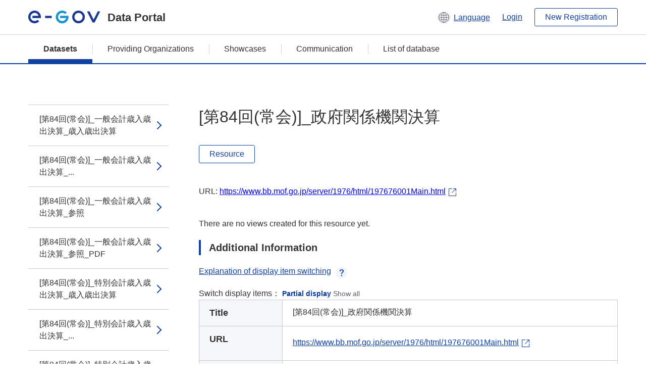

--- FILE ---
content_type: text/html; charset=utf-8
request_url: https://data.e-gov.go.jp/data/en/dataset/mof_20140901_0608/resource/aa78f4e4-d9bc-40d8-a294-4efeeec3907a
body_size: 4167
content:
<!DOCTYPE html>
<!--[if IE 9]> <html lang="en" class="ie9"> <![endif]-->
<!--[if gt IE 8]><!--> <html lang="en"> <!--<![endif]-->
  <head>
    
  <meta charset="utf-8" />
      <meta name="generator" content="ckan 2.9.5" />
      <meta name="viewport" content="width=device-width">
  
  <meta name="description" content="データカタログに登録済みのデータセットのリソース詳細情報を表示します。" />
  <meta name="keywords" content="公共データ,オープンデータ,データカタログ,データセット,リソース" />


    <title>決算書関連_昭和51年度 | [第84回(常会)]_政府関係機関決算 | e-Govデータポータル</title>

    
    <link rel="shortcut icon" href="/data/base/images/favicon.ico" />
    
  
  
  
  


    
  
      
      
    
  
  <meta property="og:title" content="決算書関連_昭和51年度 - [第84回(常会)]_政府関係機関決算 - e-Govデータポータル">
  <meta property="og:description" content="">


    
    <link href="/data/webassets/ckanext-datasetslist-theme/637f4624_jquery-ui-min-css.css" rel="stylesheet"/>
<link href="/data/webassets/ckanext-datasetslist-theme/a8504815_datasetslist_theme_css.css" rel="stylesheet"/>
<link href="/data/webassets/ckanext-datasetslist-theme/088fc192_datasetslist_theme_form_tooltip_css.css" rel="stylesheet"/>
<link href="/data/webassets/vendor/bc192712_select2.css" rel="stylesheet"/>
<link href="/data/webassets/vendor/0b01aef1_font-awesome.css" rel="stylesheet"/>
<link href="/data/webassets/ckanext-datasetslist-theme/79ca7695_suggest_css.css" rel="stylesheet"/>
    
  </head>

  
  <body data-site-root="https://data.e-gov.go.jp/data/" data-locale-root="https://data.e-gov.go.jp/data/en/" >

    

    
        

<div id="blockskip">
  <a href="#contents">Go to main text of this page</a>
</div>
<header>
  <div class="header_title_container">
    <div class="header_title_inner header-image">
      <button class="header_menu_btn" id="header_menu_btn_01" aria-label="Menu" data-dialog="header_nav_area">
        <span class="menu_bar"></span>
        <span class="menu_bar"></span>
        <span class="menu_bar"></span>
        <span class="menu_label">Menu</span>
      </button>
  
    
      <a href="/data/en/" class="header_logo"><img src="/data/base/images/logo.svg" alt="e-Govデータポータル"></a>
      <span class="header_title">Data Portal</span>
    
  
      <div class="header_lang_wrapper">
        <a href="#" class="header_lang_link" role="button" aria-expanded="false" aria-controls="lang_menu_01" style="text-decoration: none;">
          <img class="icon_header_lang" src="/data/base/images/icon_header_lang.svg" alt="Image of language switching">
          <span class="only_pc lang_link" lang="en" style="margin-left: 0.15rem !important">Language</span>
        </a>
        <ul class="lang_menu" id="lang_menu_01" aria-label="Account menu">
          <li><a href="/data/ja/dataset/mof_20140901_0608/resource/aa78f4e4-d9bc-40d8-a294-4efeeec3907a">日本語</a></li>
          <li><a href="/data/en/dataset/mof_20140901_0608/resource/aa78f4e4-d9bc-40d8-a294-4efeeec3907a" lang="en">English</a></li>
        </ul>
      </div>
  
    
      <a href="https://data.e-gov.go.jp/info/en/keycloak/login" 
           class="header_link only_pc ml-0 pc-ml-6">
          Login
      </a>
    
      <button class="btn_normal only_pc ml-0 pc-ml-6" onclick="location.href='https://account.e-gov.go.jp/user/pre-registration/init?service_type=00'">New Registration</button>
    
  
    </div>
  </div>
  <div class="header_nav_container" id="header_nav_area" aria-labelledby="header_menu_btn_01">
    <nav class="header_nav">
      <div class="nav_header">
        <img class="header_menu_logo" src="/data/base/images/logo.svg" alt="e-Govデータポータル" tabindex="0">
        <button class="close_dialog close_dialog_btn">
          <span class="close_dialog_label">Close</span>
        </button>
      </div>
  
    
    
      <div class="nav_user_links">
        <a href="https://data.e-gov.go.jp/info/en/keycloak/login" class="header_link header_link_in_menu">Login</a>
      
        <a href="https://data.e-gov.go.jp/info/en/#" class="header_link header_link_in_menu">New Registration</a>
      
      </div>
  
      <ul class="nav_bar">
                <li class="active"><a href="/data/en/dataset/?organization=default">Datasets</a></li><li><a href="/data/en/organization/?q=default">Providing Organizations</a></li><li><a href="/data/en/showcase?organization=default">Showcases</a></li>
  

    
        <li><a href="https://data.e-gov.go.jp/info/en/communication/list">Communication</a></li>
        <li><a href="/info/databasesite">List of database</a></li>
  
      </ul>
      <ul class="nav_bottom_links">
        <li><a href="/info/about-site">About this site</a></li>
        <li><a href="/info/service-policy">Terms of Use</a></li>
        <li><a href="/info/help">Help</a></li>
        <li><a href="/info/terms">Terms and Conditions</a></li>
        <li><a href="/info/privacy-policy">Privacy Policy</a></li>
        <li><a href="/info/contacts">Contact Us</a></li>
        <li><a href="https://data.e-gov.go.jp/info/en/dashboard/metrics">Dashboard</a></li>
        <li><a href="/info/site-map">Site Map</a></li>
      </ul>
    
    </nav>
  </div>
</header>

    

    
    
      <main>
        
          <div class="contents_area flash-messages mb-5 pc-mb-5">
            
              
            
          </div>
        
      <div class="contents_area" id="contents">
    
      <!-- <div class="container"> -->
        

          <div class="row wrapper no-nav">

            


 
    


  
    <div class="side_menu_contents">
      <nav>
        
          
            <ul class="side_menu_link_list">
              
                <li class="side_menu_link_list_item">
                  <a class="side_menu_link" href="/data/en/dataset/mof_20140901_0608/resource/c964c57d-8943-4727-a10d-56a16cf35372?inner_span=True">[第84回(常会)]_一般会計歳入歳出決算_歳入歳出決算</a>
                </li>
              
                <li class="side_menu_link_list_item">
                  <a class="side_menu_link" href="/data/en/dataset/mof_20140901_0608/resource/b78fdf92-ee82-4d33-9931-d1b1fb3538a7?inner_span=True">[第84回(常会)]_一般会計歳入歳出決算_...</a>
                </li>
              
                <li class="side_menu_link_list_item">
                  <a class="side_menu_link" href="/data/en/dataset/mof_20140901_0608/resource/41c5fb21-b732-4049-ae17-d2302746eb77?inner_span=True">[第84回(常会)]_一般会計歳入歳出決算_参照</a>
                </li>
              
                <li class="side_menu_link_list_item">
                  <a class="side_menu_link" href="/data/en/dataset/mof_20140901_0608/resource/b86084d0-4c73-45b7-84fe-07a5f2bf58ec?inner_span=True">[第84回(常会)]_一般会計歳入歳出決算_参照_PDF</a>
                </li>
              
                <li class="side_menu_link_list_item">
                  <a class="side_menu_link" href="/data/en/dataset/mof_20140901_0608/resource/545f1afd-38fe-4b44-b86a-562f68b46f9b?inner_span=True">[第84回(常会)]_特別会計歳入歳出決算_歳入歳出決算</a>
                </li>
              
                <li class="side_menu_link_list_item">
                  <a class="side_menu_link" href="/data/en/dataset/mof_20140901_0608/resource/04d771ed-d4c3-430d-a7b7-355164ae0095?inner_span=True">[第84回(常会)]_特別会計歳入歳出決算_...</a>
                </li>
              
                <li class="side_menu_link_list_item">
                  <a class="side_menu_link" href="/data/en/dataset/mof_20140901_0608/resource/7727968e-b0ed-43ea-b70a-5a7e04559a77?inner_span=True">[第84回(常会)]_特別会計歳入歳出決算_参照</a>
                </li>
              
                <li class="side_menu_link_list_item">
                  <a class="side_menu_link" href="/data/en/dataset/mof_20140901_0608/resource/c02fc54b-0982-47b7-b393-1ab96ec15542?inner_span=True">[第84回(常会)]_特別会計歳入歳出決算_参照_PDF</a>
                </li>
              
                <li class="side_menu_link_list_item active">
                  <a class="side_menu_link" href="/data/en/dataset/mof_20140901_0608/resource/aa78f4e4-d9bc-40d8-a294-4efeeec3907a?inner_span=True">[第84回(常会)]_政府関係機関決算</a>
                </li>
              
                <li class="side_menu_link_list_item">
                  <a class="side_menu_link" href="/data/en/dataset/mof_20140901_0608/resource/439036bc-95c9-45b0-86e9-9595dddc7de1?inner_span=True">[第84回(常会)]_政府関係機関決算_PDF</a>
                </li>
              
                <li class="side_menu_link_list_item">
                  <a class="side_menu_link" href="/data/en/dataset/mof_20140901_0608/resource/43a9d0ee-4b1e-4199-bb0c-75158cabf0e0?inner_span=True">[第84回(常会)]_国税収納金整理資金受払計算書</a>
                </li>
              
                <li class="side_menu_link_list_item">
                  <a class="side_menu_link" href="/data/en/dataset/mof_20140901_0608/resource/e6d1963c-cbcc-43a4-a883-7efa25cc210d?inner_span=True">[第84回(常会)]_国税収納金整理資金受払計算書_PDF</a>
                </li>
              
                <li class="side_menu_link_list_item">
                  <a class="side_menu_link" href="/data/en/dataset/mof_20140901_0608/resource/c760138c-3ae1-454a-be70-a48abb3ae972?inner_span=True">[第84回(常会)]_物品増減及び現在額総報...</a>
                </li>
              
                <li class="side_menu_link_list_item">
                  <a class="side_menu_link" href="/data/en/dataset/mof_20140901_0608/resource/59c832ee-8bc5-4e14-a6e1-aee8957de2ef?inner_span=True">[第84回(常会)]_物品増減及び現在額総報...</a>
                </li>
              
                <li class="side_menu_link_list_item">
                  <a class="side_menu_link" href="/data/en/dataset/mof_20140901_0608/resource/83443291-344a-4861-bd7a-29e5a3f601cd?inner_span=True">[第84回(常会)]_物品増減及び現在額総報...</a>
                </li>
              
                <li class="side_menu_link_list_item">
                  <a class="side_menu_link" href="/data/en/dataset/mof_20140901_0608/resource/aeca2bf3-85c0-4ad3-bb78-fd5e6179bfa5?inner_span=True">[第84回(常会)]_物品増減及び現在額総報...</a>
                </li>
              
                <li class="side_menu_link_list_item">
                  <a class="side_menu_link" href="/data/en/dataset/mof_20140901_0608/resource/ee117b8b-03cf-47d8-b255-71eda18c842f?inner_span=True">[第84回(常会)]_国の債権の現在額総報告...</a>
                </li>
              
                <li class="side_menu_link_list_item">
                  <a class="side_menu_link" href="/data/en/dataset/mof_20140901_0608/resource/a92a7177-49bc-4def-b212-501e8e5ffb2f?inner_span=True">[第84回(常会)]_国の債権の現在額総報告...</a>
                </li>
              
                <li class="side_menu_link_list_item">
                  <a class="side_menu_link" href="/data/en/dataset/mof_20140901_0608/resource/6542baf8-78b4-49a2-a5bc-d886da8f5b19?inner_span=True">[第84回(常会)]_国の債権の現在額総報告...</a>
                </li>
              
                <li class="side_menu_link_list_item">
                  <a class="side_menu_link" href="/data/en/dataset/mof_20140901_0608/resource/797803c9-72f6-46e3-8445-a7abc93d7ace?inner_span=True">[第84回(常会)]_国の債権の現在額総報告...</a>
                </li>
              
                <li class="side_menu_link_list_item">
                  <a class="side_menu_link" href="/data/en/dataset/mof_20140901_0608/resource/aa10c0ed-1549-42f6-8063-db7515f26384?inner_span=True">国有財産増減及び現在額総計算書、国有財産無償貸付状況総計算書</a>
                </li>
              
                <li class="side_menu_link_list_item">
                  <a class="side_menu_link" href="/data/en/dataset/mof_20140901_0608/resource/468c3c7b-5713-4105-bc8b-49f3ab893898?inner_span=True">国有財産の増減及び現在額に関する説明書、国有...</a>
                </li>
              
            </ul>
          
        
      </nav>
    </div>
  

  


 
          </div>

          
              <!--<div class="primary col-sm-9 col-xs-12" role="main">-->
                
              <div class="main_contents">
                
  
    <section class="module module-resource" role="complementary">
      
      <div class="module-content">
        <div class="actions pc_align_right mb-0 pc-mb-0">
          
          
            
  
            
            
  

          
          
        </div>
        
          
            
          
          
            <h1 class="page_title mt-0 pc-mt-0 mb-8 pc-mb-8">[第84回(常会)]_政府関係機関決算</h1>
          

          
              
                  <a class="btn btn_normal mt-0 pc-mt-0 mb-5 pc-mb-5 resource-type-None resource-url-analytics" href="https://www.bb.mof.go.jp/server/1976/html/197676001Main.html" target="_blank">
                    
                      Resource
                    
                  </a>
            

           <br /><br />

          
            
              <div class="text-muted ellipsis" style="margin-bottom:10px; word-break: break-all; display: flex;">
                
                <span class="link_accessory_text mt-0 pc-mt-0 mb-5 pc-mb-5">
                  URL:
                  <a class="resource-url-analytics" href="https://www.bb.mof.go.jp/server/1976/html/197676001Main.html" title="https://www.bb.mof.go.jp/server/1976/html/197676001Main.html">
                    https://www.bb.mof.go.jp/server/1976/html/197676001Main.html
                  </a>
                </span>
                
                  <div class="link_accessory_icon"></div>
                
              </div>
            
          
          <div class="prose notes" property="rdfs:label">
            
              <p class="text mt-5 pc-mt-5 mb-5 pc-mb-5"> </p>
            
            
            
          </div>
        
      
      
      
        
          
          

        
          
            <div class="resource-view">
              
              
              
                
                <div class="data-viewer-info">
                  <p>There are no views created for this resource yet.</p>
                  
                </div>
              
            </div>
          
        </div>
      
      
      
      
    </section>
  


                
  
    
      <section class="module">
        
  
  
        <div class="module-content">
          <h2 class="page_title_icon mt-5 pc-mt-5 mb-5 pc-mb-5">Additional Information</h2>
          <ul class="checkbox_list mt-5 pc-mt-5 mb-0 pc-mb-0" role="group">
            <div class="link_accordion link_accordion_rear mt-5 pc-mt-5 mb-5 pc-mb-5 ml-0 pc-ml-0">
              <a class="link_accordion_handle" role="button" aria-expanded="false" aria-controls="link_accordion_content02" aria-label="Button to open explanation about switching display items" tabindex="0">
                <img class="link_accordion_icon_image" src="/data/base/images/icon_question_mark.svg" alt="Button to open explanation about switching display items">
                Explanation of display item switching
              </a>
              <div id="link_accordion_content02" class="link_accordion_content mt-0 pc-mt-0 mb-0 pc-mb-0">
                <div class="arrow_up"></div>
                <div class="link_accordion_content_inner">
                  <p class="text mt-0 pc-mt-0 mb-0 pc-mb-0">
                    You can switch the metadata items displayed in the detailed information.<br>Display partial: Displays only the e-Gov Data Portal standard metadata items (item names are displayed in bold).<br>Display all: Displays all metadata items including items in the local government standard ODS open data list.
                  </p>
                </div>
              </div>
            </div>
            <li>Switch display items：
              <input type="radio" id="metadata_detail_toggle_min" name="metadata_detail_toggle" class="metadata_detail_toggle" data-module="metadata_detail_toggle" checked>
              <label for="metadata_detail_toggle_min">Partial display</label>
              <input type="radio" id="metadata_detail_toggle_max" name="metadata_detail_toggle" class="metadata_detail_toggle" data-module="metadata_detail_toggle">
              <label for="metadata_detail_toggle_max">Show all</label>
            </li>
          </ul>
          <table class="table_vertical mt-0 pc-mt-0 mb-0 pc-mb-0" data-module="table-toggle-more">
            <tbody>
              <tr class="metadata_basic_field">
                <th class="pc_percentage_20" scope="row">Title</th>
                <td>[第84回(常会)]_政府関係機関決算</td>
              </tr>
              <tr class="metadata_basic_field">
                <th scope="row">URL</th>
                <td>
                  
                    


    <a class="link_accessory mt-2 pc-mt-2 mb-2 pc-mb-2" href="https://www.bb.mof.go.jp/server/1976/html/197676001Main.html" target="_blank" style="display: flex;">
        <span>https://www.bb.mof.go.jp/server/1976/html/197676001Main.html</span>
        <div class="link_accessory_icon"></div>
    </a>

                  
                </td>
              </tr>
              <tr class="metadata_basic_field">
                <th scope="row">Description</th>
                <td> </td>
              </tr>
              <tr class="metadata_basic_field">
                <th scope="row">Format</th>
                <td>XML</td>
              </tr>
              <tr class="metadata_basic_field">
                <th scope="row">File Size</th>
                <td>
                    
                        
                    
                        
                    
                        
                    
                        
                    
                        
                    
                        
                    
                        
                    
                        
                    
                        
                    
                </td>
              </tr>
              <tr class="metadata_basic_field">
                <th scope="row">Last Modified Date</th>
                <td>April 27, 2023</td>
              </tr>
              <tr class="metadata_basic_field">
                <th scope="row">License</th>
                <td>CC BY</td>
              </tr>
              <tr class="metadata_detail_field hide">
                <th scope="row" aria-label="Local Government Standard ODS Open Data List Items Status">Status</th>
                <td></td>
              </tr>
              <tr class="metadata_detail_field hide">
                <th scope="row" aria-label="Local Government Standard ODS Open Data List Items Terms and Conditions">Terms and Conditions</th>
                <td></td>
              </tr>
              <tr class="metadata_detail_field hide">
                <th scope="row" aria-label="Local Government Standard ODS Open Data List Items Related Documents">Related Documents</th>
                <td></td>
              </tr>
              <tr class="metadata_basic_field">
                <th scope="row">Copyright</th>
                <td></td>
              </tr>
              <tr class="metadata_basic_field">
                <th scope="row">Language</th>
                <td>
                    
                        
                    
                        
                            ja
                        
                    
                        
                    
                        
                    
                        
                    
                        
                    
                        
                    
                        
                    
                        
                    
                </td>
              </tr>
              <tr class="metadata_detail_field hide">
                <th scope="row" aria-label="Local Government Standard ODS Open Data List Items Compliant Standard">Compliant Standard</th>
                <td></td>
              </tr>
              <tr class="metadata_detail_field hide">
                <th scope="row" aria-label="Local Government Standard ODS Open Data List Items API Availability">API Availability</th>
                <td></td>
              </tr>
              
              
              

              
            </tbody>
          </table>
        </div>
        

      </section>
    
  

              </div>
            



        
      <!-- </div> -->
    </div>
  </main>
  

  
      <footer>
    <div class="footer_inner">
        <ul class="footer_items mt-0 pc-mt-0 mb-2 pc-mb-4">
            <li><a href="/info/about-site">About this site</a></li>
            <li><a href="/info/service-policy">Terms of Use</a></li>
            <li><a href="/info/help">Help</a></li>
            <li><a href="/info/terms">Terms and Conditions</a></li>
            <li><a href="/info/privacy-policy">Privacy Policy</a></li>
            <li><a href="/info/contacts">Contact Us</a></li>
            <li><a href="https://data.e-gov.go.jp/info/en/dashboard/metrics">Dashboard</a></li>
            <li><a href="/info/site-map">Site Map</a></li>
        </ul>
        <p class="copy_right" lang="en">Copyright © Digital Agency All Rights Reserved.</p>
    </div>
</footer>
    <div>
      <a class="to_pagetop" role="button" href="#contents">ページトップへ移動</a>
    </div>


  
  
  
    
  
  
  
    
  
  
  
  
  
  


      

    
    
    
    <script src="/data/webassets/vendor/d8ae4bed_jquery.js" type="text/javascript"></script>
<script src="/data/webassets/vendor/fb6095a0_vendor.js" type="text/javascript"></script>
<script src="/data/webassets/vendor/580fa18d_bootstrap.js" type="text/javascript"></script>
<script src="/data/webassets/base/8597cdcc_main.js" type="text/javascript"></script>
<script src="/data/webassets/base/19c28fdb_ckan.js" type="text/javascript"></script>
<script src="/data/webassets/base/cd2c0272_tracking.js" type="text/javascript"></script>
<script src="/data/webassets/ckanext-datasetslist-theme/9cad9e6d_datasetslist_theme_js.js" type="text/javascript"></script>
<script src="/data/webassets/ckanext-datasetslist-theme/169dffff_datasetslist_theme_form_tooltip_js.js" type="text/javascript"></script>
<script src="/data/webassets/ckanext-datasetslist-theme/4d255bdc_typeahead_js.js" type="text/javascript"></script>
<script src="/data/webassets/ckanext-datasetslist-theme/f831a5b6_suggest_js.js" type="text/javascript"></script>
<script src="/data/webassets/ckanext-datasetslist-theme/ab1b9d49_rating_js.js" type="text/javascript"></script>
<script src="/data/webassets/ckanext-datasetslist-theme/dec0930d_get_template_js.js" type="text/javascript"></script>
  </body>
</html>

--- FILE ---
content_type: text/javascript; charset=utf-8
request_url: https://data.e-gov.go.jp/data/webassets/ckanext-datasetslist-theme/9cad9e6d_datasetslist_theme_js.js
body_size: 20813
content:
function hide_loading()
{
	// ファセット部のロード表示を表示にする
	let search_loading_spfacet = document.getElementById('search_loading_spfacet');
	if(search_loading_spfacet){
		search_loading_spfacet.style.display = 'none';
	}
	// データセットリスト部のロード表示を表示にする
	let search_loading_packagelist = document.getElementById('search_loading_packagelist');
	if(search_loading_packagelist){
		search_loading_packagelist.style.display = 'none';
	}
}

function show_loading()
{
	// ファセット部のロード表示を表示にする
	let search_loading_spfacet = document.getElementById('search_loading_spfacet');
	if(search_loading_spfacet){
		search_loading_spfacet.style.display = 'block';
	}
	// データセットリスト部のロード表示を表示にする
	let search_loading_packagelist = document.getElementById('search_loading_packagelist');
	if(search_loading_packagelist){
		search_loading_packagelist.style.display = 'block';
	}
}

(function(window, namespace){

	/**
	 * 名前空間'egov'の定義
	 * @global
	 * @namespace
	 */
	let egov = window[namespace];
	if(!egov){
		egov = {};
		window[namespace] = egov;
	}


	/**
	 * 表示処理：htmlの読み込み後に一度実行する初期処理。
	 * @memberof egov
	 * @return {void}
	 */
	egov.initialize = function() {
		// cssの設定に合わせてメディアクエリリストを作成
		const mediaQuery = window.matchMedia('(min-width: 600px)');

		// メディアクエリリストにイベントリスナーを登録
		mediaQuery.addEventListener('change', function(event){
			// PC・SP表示が切替わるたびに実行
			egov.initDialogOnlySPAttr(event.matches);
		});

		// cssハックのためandroidの場合はbodyにクラスを追加
		if ( navigator.userAgent.indexOf('Android') > 0 ) {
			$("body").addClass("android");
		};
		
		// ブラウザバック時にロード表示を無効にする
		window.addEventListener('pageshow', (e) => {
			if (e.persisted) {
				hide_loading();
			}
		});

		/**
		 * 展開中のアカウントメニューを閉じる
		 * @memberof egov
		 * @return {void}
		 */
		egov.closeAccountMenu = function(){
			let expandedItem = $('.header_user[aria-expanded="true"], .header_lang_link[aria-expanded="true"]'); // 展開中のアコーディオン
			// 展開中のアコーディオンを閉じる
			if(expandedItem.length > 0) {
				expandedItem.attr({'aria-expanded': 'false'}).each(function(idx, el){
					$('#' + el.getAttribute('aria-controls')).removeClass('opened');
				});
			}
		}

		/**
		 * アカウントメニューの開閉を定義する
		 * @memberof egov
		 * @return {void}
		 */
		egov.initAccountMenu = function(){
			let accountMenuAnimating = false; // 動作中か否かを表す

			$('.header_user, .header_lang_link').on('click', function(event){
				if(accountMenuAnimating) return; // 動作中ならなにもしない
				
				accountMenuAnimating = true;
				event.preventDefault(); //イベントの停止
				let $ocBtn = $(this);
				let targetId = this.getAttribute('aria-controls');

				// aria-expanedの切り替え
				if ($ocBtn.attr('aria-expanded') === 'true') {
					$ocBtn.attr({'aria-expanded': 'false'});
				} else {
					egov.closeAccountMenu();// もう片方のmenuが開いている状態なら非表示にする

					$ocBtn.attr({'aria-expanded': 'true'});
				}

				let $target = $('#' + targetId);
				if($target.length <= 0) return false; // 対象が存在しなければ何もしない
				
				// スライド表示・非表示
				$target.fadeToggle({
					'complete': function(){
						$target.toggleClass('opened').removeAttr('style');
						accountMenuAnimating = false;
					}
				});
			});

			// アカウントメニュー、言語切り替え以外をクリックした時
			$(document).on('click focus', 'body', function(event){
				if($(event.target).closest('.header_lang_wrapper, .header_user_wrapper').length <= 0) {
					egov.closeAccountMenu(); // menuを閉じる
				}
			});
		}
		egov.initAccountMenu();

		/**
		 * ファセット検索の絞り込みリストの開閉を定義する
		 * @memberof egov
		 * @return {void}
		 */
		egov.initFacetList = function(){
			let facetAnimating = false; // 動作中か否かを表す

			$('.facet_oc_btn').on('click', function(event){
				if(facetAnimating) return; // 動作中ならなにもしない
				
				facetAnimating = true;
				event.preventDefault(); //イベントの停止
				let $ocBtn = $(this);
				let targetId = this.getAttribute('aria-controls');

				// aria-expanedの切り替え
				if ($ocBtn.attr('aria-expanded') === 'true') {
					$ocBtn.attr({'aria-expanded': 'false'}).text($ocBtn.data('textClosed'));
					// スクロール処理
					var position = $('#' + targetId).offset().top;
					$("html,body").animate({scrollTop:position-80});
				} else {
					$ocBtn.attr({'aria-expanded': 'true'}).text($ocBtn.data('textOpened'));
				}

				let selector = ''; // 操作対象のセレクタ
				// pcのとき
				if(mediaQuery.matches){
					selector = '.hide_sp_pc';
				} else {
					// spの時
					selector = '.hide_sp, .hide_sp_pc';
				}

				if($('#' + targetId).find(selector).length <= 0) return false; // 対象のliが存在しなければ何もしない
				
				let promises = []; // listの非同期処理の結果を格納する
				// スライド表示・非表示
				$('#' + targetId).find(selector).slideToggle({
					'start': function(promise){
						promises.push(promise);
					}
				});
				// 全てのliのスライド表示・非表示が終わったらopenedクラスをつけ外しする
				$.when.apply($, promises).always(function(){
					$('#' + targetId).toggleClass('opened');
					$(this).removeAttr('style');
					facetAnimating = false;
				});
			});
		}
		egov.initFacetList();

		/**
		 * 文書解析結果のリソースをさらに表示する
		 * @memberof egov
		 * @return {void}
		 */
		const RESANLYS_DEFAULT_RESOURCEVIEW_LENGTH = 3 // 文書解析結果のリソース初期表示件数
		const RESANLYS_READMORE_RESOURCEVIEW_LENGTH = 3 // 「もっと見る」を押下した際に追加表示するリソース件数
		egov.resanlys_view = function(){
			let facetAnimating = false; // 動作中か否かを表す

			$('.resanlys_view_btn').on('click', function(event){
				if(facetAnimating) return; // 動作中ならなにもしない
				
				facetAnimating = true;
				event.preventDefault(); //イベントの停止
				let $ocBtn = $(this);
				let targetId = this.getAttribute('aria-controls');
				let childLengh = $('#' + targetId).children().length; // 解析結果のリソース件数
				let viewedLengh = $('#' + targetId).find('[name=viewed_resource]').length; // 操作で表示したリソース件数
				let selector = '.hide_sp_pc'; // 操作対象のセレクタ

				// スライド表示
				$('#' + targetId).find(selector).slice(viewedLengh,viewedLengh+RESANLYS_READMORE_RESOURCEVIEW_LENGTH).slideDown();
				$('#' + targetId).find(selector).slice(viewedLengh,viewedLengh+RESANLYS_READMORE_RESOURCEVIEW_LENGTH).attr('name', 'viewed_resource');

				// 全てのリソースを表示した場合はボタンを非表示にする
				if(viewedLengh + RESANLYS_READMORE_RESOURCEVIEW_LENGTH + RESANLYS_DEFAULT_RESOURCEVIEW_LENGTH >= childLengh){
					$ocBtn.remove();
				}
				
				facetAnimating = false;
			});
		}
		egov.resanlys_view();

		/**
		 * リストアコーディオン・評価内訳の開閉を定義する
		 * @memberof egov
		 * @return {void}
		 */
		 egov.initListAccordion = function(){
			let accordionAnimating = false; // 動作中か否かを表す
			$('.accordion_btn, .rate_breakdown_handle').on('click', function(event){
				if(accordionAnimating) return; // 動作中ならなにもしない
				
				// 部署プルダウンの場合、処理を実行しない
				if ($(this).hasClass('department_accordion')) {
					return
				}
				
				accordionAnimating = true;
				event.preventDefault(); //イベントの停止
				let $ocBtn = $(this);
				let targetId = this.getAttribute('aria-controls');

				// aria-expanedの切り替え
				if ($ocBtn.attr('aria-expanded') === 'true') {
					$ocBtn.attr({'aria-expanded': 'false'});
					if(typeof $ocBtn.data('textClosed') !== 'undefined') $ocBtn.text($ocBtn.data('textClosed'));
				} else {
					$ocBtn.attr({'aria-expanded': 'true'});
					if(typeof $ocBtn.data('textOpened') !== 'undefined') $ocBtn.text($ocBtn.data('textOpened'));
				}

				if($('#' + targetId).length <= 0) return false; // 対象が存在しなければ何もしない
				
				// スライド表示・非表示
				$('#' + targetId).slideToggle({
					complete: function(){
						$('#' + targetId).toggleClass('opened').removeAttr('style');
						accordionAnimating = false;
					}
				});
			});
		}
		egov.initListAccordion();

		/**
		 * ステップナビの表示を初期化する。
		 *     <br>項目間の矢印（三角形）の高さをステップナビの高さにあわせて調整する
		 * @memberof egov
		 * @return {void}
		 */
		egov.initStepNav = function(){
			$('.step_navi_list').each((idx, el) => {
				let $stepNav = $(el);
				let borderWidth = $stepNav.height()/2;
				$stepNav.find('.step_navi_arrow_back, .step_navi_arrow_front').css({'border-top-width': borderWidth + 'px', 'border-bottom-width': borderWidth + 'px'});
			});
		}
		egov.initStepNav();

		/**
		 * スマホ時のみダイアログになる要素（header_nav_containerクラス、facet_naviクラスの要素）に対し、SP表示の場合は以下の属性を付与する。PC表示の場合は以下属性を削除する。
		 *     <br>aria-modal="true"
		 *     <br>role="dialog"
		 * @memberof egov
		 * @param {boolean} isMatches PCかSPかの判定。PCの場合true、SPの場合false
		 */
		egov.initDialogOnlySPAttr = function(isMatches){
			let $container = $('.header_nav_container, .facet_navi.dialog');
			// true(PC)の場合aria-modalとrole属性を削除
			if (isMatches) {
				if($container.hasClass('active')) $container.find('.close_dialog_btn').click(); // SP→PC時、ハンバーガーメニューが開いていれば閉じる
				$container.removeAttr('aria-modal').removeAttr('role').removeAttr('tabindex').removeAttr('aria-hidden');
			} else {
				// false(SP)の場合aria-modalとrole、tabIndex、aria-hidden属性を追加
				$container.attr({
					'aria-modal': true,
					'role': 'dialog',
					'tabindex': '-1',
					'aria-hidden': true
				});
			}
		}
		egov.initDialogOnlySPAttr(mediaQuery.matches); // 初期表示時に一度実行

		/**
		 * 引数に指定したJQueryオブジェクトからfocus可能な要素を抽出して返す。
		 * @memberof egov
		 * @param {Object} フォーカス可能な要素を抽出する要素のJQueryオブジェクト
		 * @return {Object} 抽出したフォーカス可能な要素一覧
		 */
		egov.getFocusableElements = function($targetElement){
			let focusableElements = 'a[href], area[href], input:not([disabled]), select:not([disabled]), textarea:not([disabled]), button:not([disabled]), iframe, object, embed, *[tabindex], *[contenteditable]';
			return $targetElement.find(focusableElements);
		}

		/**
		 * 引数で指定されたダイアログを表示する。
		 * <ul>
		 * <li>targetIdで指定したダイアログを表示し、.close_dialogを持つ要素にダイアログを閉じる処理を付与する。</li>
		 * <li>ダイアログを閉じたときfocusElで指定した要素にフォーカスを移動させる。</li>
		 * </ul>
		 * @memberof egov
		 * @param {string} targetId 表示するダイアログのid
		 * @param {Element} focusEl ダイアログを閉じたときのフォーカス先の要素
		 */
		egov.showDialog = function(targetId, focusEl){
			let $targetDialog = $('#' + targetId); // ダイアログのオーバーレイ
			let $dialogContents = $targetDialog.find('.header_nav, .dialog_contents'); // ダイアログのコンテンツ

			if($targetDialog.length !== 1) return false; // 指定のダイアログが存在しなければ何もしない

			let scrollpos = $(window).scrollTop(); // スクロール位置。iosでスクロール位置を復元するために使用
			let focusables = egov.getFocusableElements($targetDialog);
			let firstFocusEl = $targetDialog; // 最初のフォーカス可能要素
			let lastFocusEl = focusables.last(); // 最後のフォーカス可能要素

			let isHeaderDialog = (targetId === 'header_nav_area'); // SP時のハンバーガーメニューのダイアログか否か

			// モーダル表示時のbodyのスクロールを止める
			let preventScroll = function(event){
				// 触った部分がオーバーレイの部分ならイベントを停止
				if(event.target.id === targetId) event.preventDefault();
			}

			/**
			 * bodyをスクロールしないように固定する。
			 * @returns {void}
			 */
			let fixedBodyScroll = function() {
				$('body').addClass('scrollfixed');
				// iphone用処理。オーバーレイ部分を触ったときbodyがスクロールしないようにする
				if (navigator.userAgent.indexOf('iPhone') > -1 || navigator.userAgent.indexOf('iPad') > -1) {
					$('html').css({'position':'fixed', 'top': (-1 * scrollpos) + 'px', 'width': '100%'}); // html要素を固定
					window.addEventListener( 'touchmove', preventScroll ,{ passive: false });
				}
				return false;
			}

			/**
			 * bodyの固定を解除し、元のスクロール位置に戻す。
			 * @return {void}
			 */
			let removeScrollFixed = function() {
				$('body').removeClass('scrollfixed');
				// iphone用のスクロール停止処理をremove
				if (navigator.userAgent.indexOf('iPhone') > -1 || navigator.userAgent.indexOf('iPad') > -1) {
					$('html').removeAttr('style');
					window.scrollTo( 0 , scrollpos ); // スクロール位置復元
					window.removeEventListener( 'touchmove', preventScroll ,{ passive: false });
				}

				return false;
			}

			// ダイアログ要素からactiveクラスを削除し、フォーカスを戻す
			let removeActiveClass = function(){
				$targetDialog.removeClass('active');
				$(focusEl).focus(); // フォーカスを戻す
			}

			// ダイアログの非表示処理を定義
			let closeDialog = function(){
				$targetDialog.attr({'tabindex': '-1', 'aria-hidden': true}); // tabIndexとaria-hiddenを書き換え
				removeScrollFixed();
				// ハンバーガーメニューとそれ以外で分岐
				if(isHeaderDialog) {
					// SP表示の時はスライド
					if(!mediaQuery.matches) {
						// ナビゲーションを画面外へスライド
						$dialogContents.animate({'margin-left': (-1 * $dialogContents.width()) + 'px'}, 500, 'swing', function(){
							removeActiveClass();
							$dialogContents.css({'margin-left': ''}); // dispalay:noneになった後margin-leftを初期化
						});
					} else {
						// PC表示の時に非表示処理が走る場合スライドさせない
						removeActiveClass();
						$dialogContents.css({'margin-left': ''}); // dispalay:noneになった後margin-leftを初期化
					}
				} else {
					removeActiveClass();
				}
			}

			// ダイアログ内のclose_dialogクラス要素押下時の動作を定義
			$dialogContents.find('.close_dialog').off('click.closeBtn').on('click.closeBtn', function(){
				closeDialog();
			});

			// オーバーレイクリック時の動作を定義
			$targetDialog.off('click.overlay').on('click.overlay', function(event){
				// ハンバーガーメニューでsp表示の時、またはハンバーガーメニュー以外の時
				if((isHeaderDialog && !mediaQuery.matches) || (!isHeaderDialog)) {
					// オーバーレイ自体をクリックした時動作する
					if(event.target.id === targetId) {
						closeDialog(); // 閉じるイベントを発火
					}
				}
			});

			// keudown時の動作を定義
			$targetDialog.off('keydown').on('keydown', function(event){
				// ハンバーガーメニューでsp表示の時、またはハンバーガーメニュー以外の時
				if((isHeaderDialog && !mediaQuery.matches) || (!isHeaderDialog)) {
					// エスケープキー押下時にメニューを閉じる
					if(event.key === 'Escape'){
						closeDialog(); // 閉じるイベントを発火
					} else if(event.key === 'Tab' && event.shiftKey && event.target === firstFocusEl.get(0)){
						// 最初の要素でtab+shiftキー押下時、最後の要素へ移動
						event.preventDefault();
						lastFocusEl.focus();
					} else if(event.key === 'Tab' && !event.shiftKey && event.target === lastFocusEl.get(0)){
						// 最後の要素でtabキー押下時、最初の要素へ移動
						event.preventDefault();
						firstFocusEl.focus();
					}
				}
			});

			// ダイアログ表示処理
			$targetDialog.attr({'tabindex': '0', 'aria-hidden': false});
			fixedBodyScroll();
			if(isHeaderDialog) {
				// ハンバーガーメニューならスライドして表示
				$dialogContents.css({'margin-left': (-1 * $dialogContents.width()) + 'px'}); // ナビゲーションを画面外へ移動
				$targetDialog.addClass('active');
				$dialogContents.animate({'margin-left': '0'}, 500, 'swing', function(){firstFocusEl.focus();}); // ナビゲーションをスライド
			} else {
				$targetDialog.addClass('active');
				firstFocusEl.focus();
			}
		}

		/**
		 * ダイアログに紐づいたボタンを押下したときのダイアログ表示処理を定義する。
		 * @memberof egov
		 * @return {void}
		 */
		egov.initHeaderMenuBtn = function(){
			// data-dialog属性を持つ要素をクリックした時ダイアログを表示する
			$(document).on('click', '[data-dialog]', function(){
				egov.showDialog($(this).data('dialog'), this);
			});
		}
		egov.initHeaderMenuBtn();

		/**
		 * ツールチップの位置を調整する。
		 * @memberof egov
		 * @param {event} event eventオブジェクト
		 * @return {void}
		 */
		egov.initTooltipPosition = function(event){
			let $tooltip = $('.tooltip');
			$tooltip.css({'top': event.pageY - ($tooltip.height() + 20), 'left': event.pageX - 14});
		}
	  
		/**
		 * タグのツールチップの表示処理を定義する。
		 *     <br>tagクラスを持つ要素にマウスオーバーした時、表示が省略されていればツールチップを表示する。
		 * @memberof egov
		 * @return {void}
		 */
		egov.initTooltip = function(){
			$(document).on({
				'mouseenter':function(event){
					$('.tooltip').remove(); // 既存の要素を削除
					let tagWidth = this.getBoundingClientRect().width; // タグの長さ
					let compStyles = window.getComputedStyle(this);
					let pad = parseFloat(compStyles.getPropertyValue('padding-left'), 10) + parseFloat(compStyles.getPropertyValue('padding-right'), 10) + parseFloat(compStyles.getPropertyValue('border-left-width'), 10) + parseFloat(compStyles.getPropertyValue('border-right-width'), 10);
					let tagText = $(this).find('.tag_text');
					let tagTextWidth = tagText.get(0).getBoundingClientRect().width; // テキスト要素の長さ

					if((tagWidth - pad) >= tagTextWidth) return false; // タグの表示領域を超えない場合ツールチップは出さない
					let text = tagText.get(0).innerText;
					let tooltip = $('<div class="tooltip"></div>').text(text).append('<span class="tooltip_arrow"></span>');
			
					$('body').append(tooltip);
					egov.initTooltipPosition(event);
				},
				'mousemove':function(event){
					egov.initTooltipPosition(event);
				},
				'mouseleave':function(){
					$('.tooltip').remove();
				}
			}, '.tag');
		}
		egov.initTooltip();

		/**
		 * カレンダーの動作を定義する。
		 * @memberof egov
		 * @return {void}
		 */
		 egov.initDatepicker = function(){
			$('.datepicker_input').each(function(idx, btn){
				$(this).datepicker({
					regional: 'ja',
					showOn: 'both',
					buttonImage: '../../data/base/images/icon_datepicker.svg',
					buttonImageOnly: true,
					buttonText: '',
					monthNames: [ '1月', '2月', '3月', '4月', '5月', '6月', '7月', '8月', '9月', '10月', '11月', '12月' ],
					monthNamesShort: [ '1月', '2月', '3月', '4月', '5月', '6月', '7月', '8月', '9月', '10月', '11月', '12月' ],
					dayNames: [ '日曜日', '月曜日', '火曜日', '水曜日', '木曜日', '金曜日', '土曜日' ],
					dayNamesShort: [ '日', '月', '火', '水', '木', '金', '土' ],
					dayNamesMin: [ '日', '月', '火', '水', '木', '金', '土' ],
					dateFormat: 'yy-mm-dd',
					showMonthAfterYear: true,
					yearSuffix: "年",
				});
			});
		}
		egov.initDatepicker();


		/**
		 * 複数選択プルダウンのバッジがプルダウンからあふれているか判定する。<br>
		 *     あふれていればtrue、あふれていなければfalseをかえす。
		 * @param {jQuery} バッジのjQueryオブジェクト
		 * @memberof egov
		 * @return {boolean}
		 */
		egov.isOverflowBadge = function(badge){
			let badgeX = badge.get(0).getBoundingClientRect().right; // バッジの右端の座標
			let pulldown = badge.closest('.form_select_checkbox_container').children('.form_select_checkbox');
			let pulldownX = pulldown.get(0).getBoundingClientRect().right; // プルダウンの右端の座標
			let compStyles = window.getComputedStyle(pulldown.get(0));
			let pad = parseFloat(compStyles.getPropertyValue('border-right-width'), 10) + parseFloat(compStyles.getPropertyValue('padding-right'), 10); // プルダウン内部の右側余白の幅
			
			// バッジの右端がプルダウンの表示領域よりも右にある場合非表示にする
			if(badgeX > (pulldownX - pad)) {
				badge.addClass('hidden');

				let badgePrev = badge.prev(); // 1つ前のボタン
				let badgePrevX = badgePrev.get(0).getBoundingClientRect().right; // 1つ前のボタンの右端の座標
				const agent = window.navigator.userAgent.toLowerCase();
				let width3pr = (agent.indexOf("chrome") !== -1) ? 26:20; //三点リーダ幅

				// 表示領域の余りが三点リーダ幅未満なら1つ前のバッジも非表示
				if(((pulldownX - pad) - badgePrevX) < width3pr) {
					// 1つ前のボタンが最初のボタンでなければ非表示にする
					if(badgePrev.prev().length > 0){
						badgePrev.addClass('hidden');
					}
				}

				return true;
			}
			return false;
		}


		/**
		 * 複数選択プルダウンをクリックしたときの動作を定義する。<br>
		 *     プルダウンをクリックするとチェックボックス一覧が表示される。<br>
		 *     チェックボックスをクリックするとプルダウンに当該のバッジが表示され、バッジのクローズボタンをクリックすると対象のバッジが消え、チェックが外れる。
		 * @memberof egov
		 * @return {void}
		 */
		egov.initPulldownMultiCheckbox = function(){
			// プルダウンをクリックした時
			$(document).on('click', '.form_select_checkbox', function(event){
				// 枠内のバッジクローズボタンをクリックしたときは何もしない
				if(event.target.classList.contains('btn_delete_selected_item')) return;
				let $this = $(this);

				if($this.hasClass('opened')) {
					$this.removeClass('opened').attr('aria-expanded', 'false');
					$(document).off('.form_select_checkbox_focus'); // 閉じるときフォーカスアウト処理を削除
				} else {
					$this.addClass('opened').attr('aria-expanded', 'true');
					// 他の要素にフォーカスが移ったときプルダウンを自動で閉じる
					$(document).on('focus.form_select_checkbox_focus click.form_select_checkbox_focus', 'body', function(event){
						if(!$(event.target).closest('.form_select_checkbox_container').is($this.closest('.form_select_checkbox_container'))) {
							$this.removeClass('opened').attr('aria-expanded', 'false');
							$(document).off('.form_select_checkbox_focus'); // 閉じるときフォーカスアウト処理を削除
						}
					});
				}
			});

			/**
			 * 複数選択プルダウン（ボタン）のテキストを初期化する
			 * @memberof egov
			 * @param {jQuery} $btn 複数選択プルダウンのjQueryオブジェクト
			 * @return {void}
			 */
			egov.initFormSelectCheckboxPlaceholder = function($btn){
				if(typeof $btn.data('placeholder') !== 'undefined') $btn.append($('<span class="form_select_checkbox_placeholder">').text($btn.data('placeholder')));
			}

			// チェックボックスをクリックした時
			$(document).on('change', '.form_select_checkbox_list input[type="checkbox"]', function(){
				let $this = $(this);
				let $list = $this.closest('.form_select_checkbox_list'); // チェックボックスのリスト
				let $btn = $this.closest('.form_select_checkbox_container').children('.form_select_checkbox'); // ボタン
				let followHidden = false; // バッジのあふれたか否かのフラグ

				$list.siblings('.form_select_checkbox').children().remove(); // 一旦リセット
				
				// 単一選択の場合、既にチェックがついている項目のチェックを外す
				if($this[0].dataset.selectType === 'single') {
					$list.find('input[type="checkbox"]:checked').each(function(idx, cb) {
						if($this[0].checked && cb.id != $this[0].id) {
							$('#' + cb.id).prop('checked', false);
						}
					});
				}

				let $checkedItem = $list.find('input[type="checkbox"]:checked');
				egov.initFormSelectCheckboxPlaceholder($btn) // ボタンテキストを初期化
				// 1つ以上チェックされているなら
				if($checkedItem.length > 0) {
					$btn.addClass('selected');
				} else {
					$btn.removeClass('selected');
				}

				// チェックのついている項目をプルダウン枠内にセット
				$checkedItem.each(function(idx, cb){
					let $cb = $(cb);
					let badge = $('<span class="selected_item_badge"></span>').attr('tabindex', '-1');
					badge.text($cb.siblings('label[for=' + $cb.attr('id') + ']').text()).attr('data-id', cb.id).append($('<button class="btn_delete_selected_item"></button>').attr('tabindex', '-1')); // バッジにテキスト、id、ボタンをセット
					$btn.append(badge); // バッジをアペンド
					
					// あふれた判定の後は全てhiddenにする。
					if(!followHidden) {
						followHidden = egov.isOverflowBadge(badge);
					} else {
						badge.addClass('hidden');
					}
				});
			});

			// バッジのクローズボタンをクリックした時
			$(document).on('click', '.form_select_checkbox .btn_delete_selected_item', function(){
				let $this = $(this);
				if($this.closest('.form_select_checkbox').prop('disabled')) return; // disabledなら何もしない
				// 同名タグも連動して削除する
				let tag_name = this.parentNode.innerText;
				//let trigger_type = this.parentNode.dataset.id.startsWith('select_checkbox_tag') ? 'tag' : 'group';
				let remove_tag_id_list = [];
				$('.selected_item_badge').each(function(index, element){
					//let element_type = element.dataset.id.startWith('select_checkbox_tag') ? 'tag': 'group';
					//if (element.innerText == tag_name && element_type == trigger_type) {
					if (element.innerText == tag_name) {
						remove_tag_id_list[remove_tag_id_list.length] = element.dataset.id
					}
			});

				let remove_tag_id_text = '';
				remove_tag_id_list.forEach(function(element, index) {
					if (remove_tag_id_list.length - 1 === index) {
						remove_tag_id_text += '#' + element;
					}else{
						remove_tag_id_text += '#' + element + ',';
					}
				});

				$(remove_tag_id_text).prop('checked', false).trigger('change');
				//$this.closest('.form_select_checkbox_container').find(remove_tag_id_text).prop('checked', false).trigger('change');
			});

			/**
			 * 全ての複数選択プルダウンのchageイベントを発火させ、バッジとチェックボックスの状態を同期する
			 * @memberof egov
			 * @return {void}
			 */
			egov.reloadPulldownMultiCheckboxAll = function(){
				$('.form_select_checkbox_list').each(function(idx, list){
					let $btn = $(list).closest('.form_select_checkbox_container').children('.form_select_checkbox'); // ボタン
					egov.initFormSelectCheckboxPlaceholder($btn)// ボタンテキストを初期化
					$(list).find('input[type="checkbox"]').eq(0).trigger('change');
				});
			}

			// 一度実行し、バッジとチェックボックスの状態を同期する
			egov.reloadPulldownMultiCheckboxAll();
		}
		egov.initPulldownMultiCheckbox();

		/**
		 * page-topボタンにページ最上部へスクロールする処理を付与する。
		 * @memberof egov
		 * @return {void}
		 */
		egov.initToPageTop = function(){
			// ボタンが押下されたらページ最上部へスクロール
			$('.to_pagetop').on('click', function() {
				// スクロール
				$('body, html').animate({ scrollTop: 0 });
			});

			let $pagetop = $(".to_pagetop");
			let isAnimating = false;

			// 画面が一定以上スクロールされたらボタンを表示する
			$(window).on('scroll', function() {
				if(isAnimating) return; // アニメーション中ならなにもしない

				// 1.5画面分スクロールされていればページトップボタンを表示
				if ($(this).scrollTop() > this.innerHeight * 1.5) {
					if($pagetop.hasClass('show')) return; // 既に表示されていればなにもしない
					$pagetop.fadeIn({
						'start': function(){
							isAnimating = true;
						},
						'complete': function(){
							$pagetop.addClass('show');
							isAnimating = false;
						}
					});
				} else {
					// 1.5画面分スクロールされていなければページトップボタンを非表示
					if(!$pagetop.hasClass('show')) return; // 既に非表示にされていればなにもしない
					$pagetop.fadeOut({
						'start': function(){
							isAnimating = true;
						},
						'complete': function(){
							$pagetop.removeClass('show');
							isAnimating = false;
						}
					});
				}
			});
		}
		egov.initToPageTop();


		/**
		 *　開閉ボタン（link_accordion_handle）に対して、開閉コンテンツ（link_accordion_content）の開閉切り替え処理を付与する。
		 *    <br>コンテンツが開いているときaria-expandedはtrue、閉じているときaria-expandedはfalseになる。
		 * @memberof egov
		 * @return {void}
		 */
		egov.initLinkAccordionHandle = function(){
			$(document).on('click keydown', '.link_accordion_handle', function(e) {
				if(e.type === 'click' || (e.type === 'keydown' && e.key === 'Enter')) {
					e.preventDefault();
					let $self = $(this);
					if ($self.attr('aria-expanded') === "true") {
						$self.attr({'aria-expanded': "false"});
					} else {
						$self.attr({'aria-expanded': "true"});

						// 後アイキャッチの場合吹き出しの位置調整
						if($self.parent('.link_accordion').hasClass('link_accordion_rear')){
							let $arrow = $self.next().find('.arrow_up');
							$arrow.css({'left': 'calc(' + ($self.innerWidth() - Math.abs($arrow.width())) + 'px - 0.35rem)'});
						}
					}
					$self.next().slideToggle(function() {
						$self.toggleClass('is-opened');
					});
				}
			});
		};
		egov.initLinkAccordionHandle();		

		/**
		 * タブ切り替えの動作を定義する。クリックされたボタンのdata-tab属性で指定された領域を表示状態する。
		 * @memberof egov
		 * @return {void}
		 */
		egov.initTabHandle = function(){
			$('.tab_changer_button').click(function(){
				let target = $(this).attr('data-tab');
				let listItem = $(this).parents('.tab_changer_item').siblings();
	
				// aria-current属性付け替え
				$(this).parents('.tab_changer_item').attr('aria-current', 'page');
				listItem.removeAttr('aria-current');
	
				// activeクラス付与・削除
				$(this).addClass('active');
				listItem.children('.tab_changer_button').removeClass('active');
	
				// コンテンツの切り替え
				$('.tab_toggle_item').removeClass('tab_active');
				$('#'+target).addClass('tab_active');
	
			});
		}
		egov.initTabHandle();
		
		/**
		 *　アコーディオンの開閉切り替え処理を付与する。
		 *    <br>コンテンツが開いているときaria-expandedはtrue、閉じているときaria-expandedはfalseになる。
		 * @memberof egov
		 * @return {void}
		 */
		egov.initAccordion = function(){
			$('.accordion_head_button').on('click', function(){
				let $ocBtn = $(this);
				let $ocBody =  $ocBtn.closest('.accordion').find('.accordion_body');

				if($ocBody.length <= 0) return false;

				// aria-expanedの切り替え
				if ($ocBtn.attr('aria-expanded') === 'true') {
					$ocBtn.attr({'aria-expanded': 'false'}).text($ocBtn.data('textClosed'));
				} else {
					$ocBtn.attr({'aria-expanded': 'true'}).text($ocBtn.data('textOpened'));
				}

				$ocBody.slideToggle();
			});

			// pc表示の時は初期状態で開く
			if(mediaQuery.matches) {
				let $ocBtn = $('.accordion_head_button');
				let $ocBody =  $ocBtn.closest('.accordion').find('.accordion_body');
				$ocBtn.attr({'aria-expanded': 'true'}).text($ocBtn.data('textOpened'));
				$ocBody.attr('style', 'display:block');
			}
		}
		egov.initAccordion();

		/**
		 * マトリクステーブルの行の高さを初期化するための呼び出し処理。
		 * @memberof egov
		 * @return {void}
		 */
		egov.initMatrixTableSize = function(){
			// PC時マトリクステーブルにdata-tableIdを割り振る
			if(mediaQuery.matches){
				$('.table_matrix').each(function(i,e) {
					$(e).attr('data-tableId', i);
				});
			
				// data-tableIdを持つ要素に処理をかける
				$('[data-tableId]').each(function(i,e) {
					let tableId = $(e).attr('data-tableId');
					if($.isNumeric(tableId)){
						egov.obj_matrixTableSize(tableId);
					}
				});
			} else {
				// SP時マトリクステーブルのdata-tableIdと各セルのdata-heightIdを削除し、スタイルも初期化する
				$('[data-tableId]').each(function(i,e) {
					let $matrixTable = $(e);
					$matrixTable.removeAttr('data-tableId');
					$matrixTable.find('[data-heightId]').each(function(){
						$(this).removeAttr('style');
						$(this).removeAttr('data-heightId');
					});
				});
			}
		};

		/**
		 * マトリクステーブル毎の行の高さを設定する。
		 * @memberof egov
		 * @return {void}
		 */
		egov.obj_matrixTableSize = function(num){
			let obj = $(document).find('[data-tableId="'+num+'"]'); // マトリクステーブル
			// 高さを初期化
			obj.find('[data-heightId]').each(function(){
				$(this).removeAttr('style');
			});

			// マトリクステーブルの高さを設定する
			obj.find('div').each(function(i,e){
				let count = 0;
				$(this).children('dt').attr('data-heightId', count);
				++count;

				if($(this).hasClass('tbody-th')){
					// 見出し列の処理
					$(this).children('dd').find('p').each(function(i,e) {
						$(this).attr('data-heightId', count);
						++count;
					});
				}else{
					$(this).children('dd').find('dd').each(function(i,e) {
						$(this).attr('data-heightId', count);
						++count;
					});
				}
			});
			obj.each(function(i,e) {
				let height_array={}
				$(this).find('[data-heightId]').each(function(i, e){
					let val = $(this).height();
					let key = $(this).attr('data-heightId');
					if(key in height_array){
						if(height_array[key] < val ){
							height_array[key] = val;
						}
					}else{
						height_array[key] = val;
					}
				});
				for(let key in height_array) {
					$(this).find('[data-heightId="'+key+'"]').each(function(i, e){
						$(this).height(height_array[key]);
					});
				}
			});
		};
	}


}(this, 'egov'));

// htmlの読み込み後実行
$(function(){

	// 各種初期化処理
	egov.initialize();
	egov.initMatrixTableSize();

	// ウィンドウリサイズ時に実行（PC版←→スマホ版切り替え時も実行）
	$(window).on("orientationchange resize", function(){
		egov.initStepNav();
		egov.initMatrixTableSize();
		egov.reloadPulldownMultiCheckboxAll();// バッジとチェックボックスの状態を同期する
	});

	// pagination button
	$('.pager_fast_rewind,.pager_fast_forward,.pager_next,.pager_previous').click(function() {
		// data-target_page属性がある場合のみ、ページ遷移を行う
		if (typeof($(this).data('target_page')) !== 'undefined') {
			// 遷移先URLの作成
			const target_page = $(this).data('target_page');
			const new_url = new URL(window.location);
			new_url.searchParams.set("page",target_page)
			location.href = new_url.toString();
		}
	});

	// pagination select box
	$('select[name="page"]').change(function(){
		// get options value
		var target_page = $(this).val();
		const new_url = new URL(window.location);
		new_url.searchParams.set("page",target_page)
		location.href = new_url.toString();
	});

	// データ形式をCSV(ビジュアル分析用)に設定するチェックボックスのイベント処理 
	$('#checkbox_csv_visual_analysis').change(function() {
		if ($(this).prop('checked')) {
			// 値の再設定
			$('#field-format').val($(this).val());
			// テキストボックスの非表示
			$('.select2-container').prop('disabled', true);
			$('.select2-container').css('display', 'none');
			$('#format-info').css('display', 'none');
		} else {
			// 値の再設定
			$('#field-format').val('');
			// テキストボックスの表示
			$('.select2-container').prop('disabled', false);
			$('.select2-container').css('display', 'block');
			$('#format-info').css('display', 'block');
		}
	});

	// URLか否か
	function isUrl(str) {
		var pattern = new RegExp('^(https?:\\/\\/)?'+ // protocol
						 '((([a-z\\d]([a-z\\d-]*[a-z\\d])*)\\.)+[a-z]{2,}|'+ // domain name
						 '((\\d{1,3}\\.){3}\\d{1,3}))'+ // OR ip (v4) address
						 '(\\:\\d+)?(\\/[-a-z\\d%_.~+]*)*'+ // port and path
						 '(\\?[;&a-z\\d%_.~+=-]*)?'+ // query string
						 '(\\#[-a-z\\d_]*)?$','i'); // fragment locator
		return pattern.test(str);
	}

	// エラーメッセージの表示
	function showErrorMessage(id) {
		$('.input_error').show();
				$('#' + id).addClass('error_input');
	}

	// エラーメッセージの非表示
	function hideErrorMessage(id) {
		$('.input_error').hide();
				$('#' + id).removeClass('error_input');
	}

	// URLが有効か(リンク切れしていないか)チェックを行うイベント処理
		function valid_url(str, id) {
		// URL Format Check
		var isUrl_result = isUrl(str)
		if (isUrl_result == false) {
			showErrorMessage(id);
			return;
		}
		var data = {
				url_text: str,
				id: id
			 }
		var api_url = $('#check-valid-url').val();
		$.ajax({
			//url		: "/public/api/action/check_valid_url",
			url				: api_url,
			type	:"POST",
			data	: data,
			dataType: "json"
		}).done(function(data1, textStatus, jqXHR) {
			var result = data1["result"]["is_valid"];
			var id = data1["result"]["id"];

			if (result == true) {
				hideErrorMessage(id);
				$('.image-upload .message').show();
			} else {
				showErrorMessage(id);
				$('.image-upload .message').hide();
			}
		}).fail(function(jqXHR, textStatus, error){
			console.log(error)
		});
		return;
		}

		$('#check-url-button').click(function() {
			var text = $(this).val();
			var id = 'field-image-url'
			var text = $('#' + id).val();
		
			if(text === '') {
				hideErrorMessage(id);
			} else {
				valid_url(text,id);
			}
			return;
		});

	// upload / linkボタンが押されたとき、エラーメッセージを非表示にする
	// (クリックイベントは上書きできないため、focusinイベントを使用)
	$('#field-image-upload').focusin(function() {
		$('.image-upload .message').hide();
		$('#check-url-button').hide();
		hideErrorMessage('field-image-url');
	});
	$('#field-image-url').focusin(function(){
		$('.image-upload .message').hide();
		hideErrorMessage('field-image-url');
	});

	// 入力されたタイトルが重複するかチェックを行うイベント処理
	$('#exist-title-button').click(function() {
		// get values
		var title = $('#field-title').val();
		var api_url = $('#check-exist-title-url').val();
				
				// titleが未入力のとき、通信しない
				if (title === '') {
					
					return false;
				}

		var data = {
			title: title
		}

		$.ajax({
			url : api_url,
			type : "POST",
			data	: data,
			dataType: "json"
		}).done(function(data1, textStatus, jqXHR) {
			var result = data1["result"]["is_exist"];
			if (result == true) {
				$('#title-not-duplicated-message').hide();
				$('#title-duplicated-message').show();
			} else {
				$('#title-not-duplicated-message').show();
				$('#title-duplicated-message').hide();
			}
		}).fail(function(jqXHR, textStatus, error){
			console.log(error)
		});
		// ajaxの通信でform.submitが行われることを防ぐため、falseを返す
		return false;
	});

	var publisher_update = function() {
		let value = $('#field-organizations option:selected').text();
		let publisher_input = $('#field-publisher')
		if (publisher_input) {
			publisher_input.val(value);
		}
	}
	// 新規作成時のみ、初期表示時に自動入力を行う
	let path_name = window.location.pathname;
	if (path_name.indexOf('/dataset/new') != -1) {
		publisher_update();
	}
	$('#field-organizations').change(function(){
		publisher_update();
	});

	// タグ登録処理の変更
	$('#dataset-edit').submit(function(){
		// get Value
		let tag_value = [];
		// select選択に対応
		// タグ選択の保持
		let tag1_value = $('#select_checkbox_tag1').val();
		tag_value[tag_value.length] = tag1_value;
		let tag2_value = $('#select_checkbox_tag2').val();
		tag_value[tag_value.length] = tag2_value;
		let tag3_value = [];
		let tag4_value = $('#select_checkbox_tag4').val();
		let tag5_value = [];
		$('[data-checkbox-type="tag"]:checked').each(function(index, element) {
			let text = element.value;
			tag_value[tag_value.length] = text;

			//if (element.name == 'tag1') {
			//	tag1_value = text;
			//} else if(element.name == 'tag2') {
			//	tag2_value = text;
			//} else if(element.name == 'tag3') {
			//	tag3_value[tag3_value.length] = text;
			//} else if(element.name == 'tag4') {
			//	tag4_value = text;
			//}
			if (element.name == 'tag3') {
				tag3_value[tag3_value.length] = text
			}
		});

		tag_value[tag_value.length] = tag4_value;

		$('.select2-search-choice').each(function(index, element){
			let text = element.outerText;
			tag_value[tag_value.length] = text;
			tag5_value[tag5_value.length] = text;
		});

		// duplicate remove
		tag_value = tag_value.filter((element, index) => tag_value.indexOf(element) === index);
		// value set
		let tag = '';
		$.each(tag_value, function(index, value) {
			if (index === tag_value.length - 1) {
				tag += value;
			} else {
				tag += value + ',';
			}
		});
		$('#field-tags-all').val(tag);

		$('#field-extras-tag1').val(tag1_value);
		$('#field-extras-tag2').val(tag2_value);
		let tag3 = '';
		$.each(tag3_value, function(index, value) {
			if (index === tag3_value.length - 1) {
				tag3 += value;
			} else {
				tag3 += value + ',';
			}
		});
		$('#field-extras-tag3').val(tag3);
		$('#field-extras-tag4').val(tag4_value);
		let tag5 = '';
		$.each(tag5_value, function(index, value) {
			if (index === tag5_value.length - 1) {
				tag5 += value;
			} else {
				tag5 += value + ',';
			}
		});
		$('#field-extras-tag5').val(tag5)
		
		return true
	});
	

	resanly_format         = $("[data-resanlys='format']");
	resanly_switch_default = $("[data-resanlys='switch_default']");
	resanly_switch_enable  = $("[data-resanlys='switch_enable']");
	resanly_switch_disable = $("[data-resanlys='switch_disable']");
	if (resanly_format.length >= 1 && resanly_switch_enable.length >= 1 && resanly_switch_disable.length >= 1)
	{
		let resanly_active_formats = ["doc","docx","html","pdf","ppt","pptx","txt","xls","xlsx"];
		resanly_reflesh = ()=>{
			let format_name = resanly_format.val().trim().toLowerCase();
			// 文書解析対象フォーマットが選択されている場合
			if(resanly_active_formats.includes(format_name))
			{
				//「解析を有効にする」を選択可能にする
				resanly_switch_enable.prop("disabled",false)
			}
			else
			{
				//「解析を有効にする」を選択不可にする
				resanly_switch_enable.prop("disabled",true)
				resanly_switch_enable.prop("checked",false)
			}

			// 文書解析チェックボックスがチェックされていない場合
			if(resanly_switch_enable.prop("checked") == false && resanly_switch_disable.prop("checked") == false) {
				resanly_switch_default.prop("checked",true);
			}
		};
		resanly_reflesh();
		
		resanly_format.on("change",resanly_reflesh)
	}

	// リソースのアップロードファイル選択後処理
	$('#field-image-upload').change(function() {
		// アップロード対象のファイル名を取得
		let file_path = $(this).val();
		let file_name = file_path.replace('C:\\fakepath\\','');
		// ファイル名が記載されている場合は変換処理を実行
		if (file_name == ''){
			return false;
		}
		// API実行用URL取得
		var api_url = $('#get-change-filename-url').val();
		var data = {
			'file_name': file_name
		}
		// 変換後ファイル名を取得するAPIを実行
		$.ajax({
			url : api_url,
			type : "GET",
			data	: data,
			dataType: "json"
		}).done(function(response, textStatus, jqXHR) {
			var success = response["success"];
			// APIの処理に成功した場合、処理を継続
			if (success == true) {
				// アップロード後にファイル名が変換される場合、処理を継続
				var changed_file_name = response['result'];
				if (file_name != changed_file_name) {
					// 警告メッセージと変換後ファイル名を表示する
					$('.file-name-area .file-name').text(changed_file_name);
					$('.file-name-area').show();
				}
			}
		}).fail(function(jqXHR, textStatus, error){
			console.log(error)
		});
		return false;
	});
	
	// データ項目の削除ボタンクリック時処理
	$(document).on("click",'.btn-remove-url',function(){
		$('.image-upload .message').hide();
		$('#check-url-button').hide();
		hideErrorMessage('field-image-url');
		$('.file-name-area').hide();
	});
	
	// リンクのクリック時処理
	$(document).on("click",'.image-upload a:nth-child(3)',function(){
		$('#check-url-button').show();
	});
	
	/**************************************************************************/
	// データセット登録/編集画面 部署プルダウン 選択肢取得処理
	function departmentShow() {
		// 政府側でない場合、処理を実行しない
		if (document.getElementById("not-government") != null) {
			return false;
		}
		// データセット登録画面とデータセット編集画面以外の場合、処理を実行しない
		var document_url = String(document.URL);
		if (!document_url.match(/.*\/dataset\/new/) && !document_url.match(/.*\/dataset\/edit.*/)) {
			return false;
		}
		
		// 選択中の組織ID、API用のURL、初期選択表示、部署変更フラグを取得
		var org_id = $('#field-organizations').val();
		var dataset_department_id = $('#dataset-department-id').val();
		var get_user_department_list_url = $('#get-user-department-list-url').val();
		var department_default_value = $('#department-default-value').val();
		var department_not_set_text = $('#department-not-set-text').val();
		var department_list_changed = $('#department-list-changed').val();

		// 組織が未選択のとき、通信しない
		if (org_id === '') {
			return false;
		}

		// 部署選択肢の更新
		// 組織変更時に選択状態をリセットする（初回は実行しない）
		if (department_list_changed === 'false') {
			$('#department-list-changed').val('true');
		} else {
			$('.form_select_department_placeholder').text(department_default_value);
			$('#field-department').attr('value', 'not_set_department');
		}

		// 指定した組織の部署一覧を取得するAPIを実行
		$.ajax({
			url : get_user_department_list_url,
			type : "GET",
			data : {org_id: org_id, department_id: dataset_department_id, please_select: department_default_value, not_set_text: department_not_set_text},
			dataType: "json"			
		}).done(function(response, textStatus, jqXHR) {
			// APIの実行結果を取得
			let department_thml = response["result"];
			// 既存の部署選択肢を削除
			$('#select_department li').remove();
			// HTMLを追加する要素を取得
            const container = document.getElementById('select_department');
            // HTMLに部署選択肢を追加
			container.innerHTML = department_thml;

		}).fail(function(jqXHR, textStatus, error) {
			console.log(error)
		});

		// ajaxの通信でform.submitが行われることを防ぐため、falseを返す
		return false;
	}
	departmentShow();

	// 組織選択後処理
	$('#field-organizations').change(function() {
		departmentShow();
	});

	/**************************************************************************/
	// 部署プルダウン表示処理
	let dep_list_opened = false;
	$(document).on('click', '.form_select_department', function(event){
		// 枠内のバッジクローズボタンをクリックしたときは何もしない
		if(event.target.classList.contains('btn_delete_selected_item')) return;
		let $this = $(this);
	
		if($this.hasClass('opened')) {
			$this.removeClass('opened').attr('aria-expanded', 'false');
			$(document).off('.form_select_department_focus'); // 閉じるときフォーカスアウト処理を削除
		} else {
			$this.addClass('opened').attr('aria-expanded', 'true');
			// 他の要素にフォーカスが移ったときプルダウンを自動で閉じる
			$(document).on('focus.form_select_department_focus click.form_select_department_focus', 'body', function(event){
				if(!$(event.target).closest('.form_select_department_container').is($this.closest('.form_select_department_container'))) {
					$this.removeClass('opened').attr('aria-expanded', 'false');
					$(document).off('.form_select_department_focus'); // 閉じるときフォーカスアウト処理を削除
				}
			});
		}
		
		// 選択部署への遷移は初回のみ実行する
		if (dep_list_opened === false) {
			// 選択済みの部署IDを取得
			let select_dep_id = $('#field-department').attr('value');
			let scroll_dep_id = 'list_accordion_body_' + select_dep_id;
	
			// 選択済みの部署選択肢を表示する
			// クラス名を指定
			const className = 'list_accordion_body';
			// クラス名を持つすべての要素を取得
			const dep_list_el = document.querySelectorAll(`.${className}`);
			// 選択済み部署の要素を取得
			const select_dep_el = document.querySelector('#' + scroll_dep_id);
			// 選択済み部署が何番目かを取得
			const index = Array.prototype.indexOf.call(dep_list_el, select_dep_el);
			// 部署選択肢の一行の高さを取得
			const dep_height = document.getElementById('select_department').firstElementChild.offsetHeight;
			// 選択済み部署の要素までスクロールする
			$("#select_department").scrollTop(index * dep_height);
			
			// 2回目以降は実行しないための処理
			dep_list_opened = true;
		} 

	});
	
	/**************************************************************************/
	// 部署プルダウン選択処理
	$(document).on('click', '.department_select', function(event){
		// 選択された部署情報を取得
		let $this = $(this);
		let dep_text = $this.data('fullname');
		let dep_id   = $this.data('department-id');
		// 部署名から組織名を削除
		let org_text = $('#field-organizations option:selected').text();
		if (dep_text != org_text) {
			dep_text = dep_text.replace(org_text, '').trim();
		}
		// 選択された部署を部署プルダウンに反映
		$('.form_select_department_placeholder').text(dep_text);
		$('#field-department').attr('value', dep_id);
		$('.form_select_department').removeClass('opened').attr('aria-expanded', 'false');
		$(document).off('.form_select_department_focus'); // 閉じるときフォーカスアウト処理を削除
		
		// メンバー一覧画面の場合、部署絞り込み処理を実行
		if (document.getElementById("department-member-filter") != null) {
			departmentFilter();
		}
	});
	
	/**************************************************************************/
	// 部署プルダウン 配下部署表示処理
	function getChildDepartment(targetId) {
		return new Promise((resolve, reject) => {
			// 配下部署取得APIのURLを取得
        	var get_child_department_list_url = $('#get-child-department-list-url').val();
        	// 指定した部署の配下部署一覧を取得するAPIを実行
			$.ajax({
				url : get_child_department_list_url,
				type : "GET",
				data	: {department_id: targetId},
				dataType: "json"			
			}).then(
				function (result) {
					// 正常終了
					resolve(result);
				},
				function () {
					// エラー
					reject();
				}
			)
		});
	}
	
	/**************************************************************************/
	// 部署プルダウン アコーディオン処理
	let depAccordionAnimating = false; // 動作中か否かを表す
	$(document).on('click', '.department_select_item .accordion_btn', async function(event) {
		if(depAccordionAnimating) return; // 動作中ならなにもしない
		
		depAccordionAnimating = true;
		event.preventDefault(); //イベントの停止
		let $ocBtn = $(this);
		let targetId = this.getAttribute('aria-controls');

		// aria-expanedの切り替え
		if ($ocBtn.attr('aria-expanded') === 'true') {
			$ocBtn.attr({'aria-expanded': 'false'});
			if(typeof $ocBtn.data('textClosed') !== 'undefined') $ocBtn.text($ocBtn.data('textClosed'));
		} else {
			$ocBtn.attr({'aria-expanded': 'true'});
			if(typeof $ocBtn.data('textOpened') !== 'undefined') $ocBtn.text($ocBtn.data('textOpened'));
		}

		// 配下部署取得判定
		// 既に配下部署を取得済みの場合、処理を実行しない
		let el = document.getElementById(targetId);
		if(el.childNodes.length <= 1){
			// 配下部署を取得する処理を実行
			let response = await getChildDepartment(targetId);
			let department_thml = response["result"];
			// HTMLを追加する要素を取得
    		const container = document.getElementById(targetId);
		    // HTMLに部署選択肢を追加
			container.innerHTML = department_thml;
		}

		if($('#' + targetId).length <= 0) return false; // 対象が存在しなければ何もしない
		
		// スライド表示・非表示
		$('#' + targetId).slideToggle({
			complete: function(){
				$('#' + targetId).toggleClass('opened').removeAttr('style');
				depAccordionAnimating = false;
			}
		});
	});
	
	/**************************************************************************/
	// メンバー編集画面 部署絞込処理
	function departmentFilter() {
		// 政府側でない場合、処理を実行しない
		if (document.getElementById("server-government") === null) {
			return false;
		}
		// 選択した部署のIDを取得
		var select_department_id = $('#field-department').attr('value');
		var member_count = 0;
		// 部署による絞り込みを選択していない場合、全てのメンバーを表示する
		if (select_department_id === "None") {
			$('#member_table tbody tr').show();
			member_count = $('#member_count').data("max_count");
		} else {
			$('#member_table tbody tr').each(function() {
				// 部署による絞り込みを選択した場合、該当する部署IDに所属するメンバーのみを表示する
				var user_department_id =  $(this).data("department_id");
				if (user_department_id === select_department_id) {
					$(this).show();
					member_count += 1;
				} else {
					$(this).hide();
				}
			});
		}
		// 表示中のメンバーに合わせてメンバー数を変更する(2人以上の場合、複数形で表示)
		if (member_count > 1) {
			$('#member_count').text(member_count + " members");
		} else {
			$('#member_count').text(member_count + " member");
		}
	}

	/**************************************************************************/
	// データセット一括登録 ファイル選択処理
	$('#upload-file-select-button').on('click', function() {
	    // ファイル選択ダイアログを表示
	    var fileInput = document.getElementById("file-input");
	    fileInput.click();
	});

	/**************************************************************************/
	// データセット一括登録 ファイル変更時処理
	$('#file-input').on('change', function() {
	    // ファイル名を取得して画面へ反映
	    var fileInput = document.getElementById("file-input");
	    var fileNameInput = document.getElementById('file-input-text');
	    var errorMessage = $('#file-input-error');
	    var fileName = fileInput.files[0] ? fileInput.files[0].name : '';
	    fileNameInput.value = fileName;
	    // ファイルを選択した場合、エラーメッセージを非表示
	    if (fileInput.files.length > 0) {
    		errorMessage.hide();
	    }
	});
	
	/**************************************************************************/
	// データセット一括登録 ファイル選択解除処理
	$('#upload-file-clear-button').on('click', function() {
	    // ファイル選択をリセット
	    var fileInput = document.getElementById("file-input");
	    var fileNameInput = document.getElementById('file-input-text');
	    fileInput.value = '';
	    fileNameInput.value = '';
	});
	
	/**************************************************************************/
	// データセット一括登録 ファイルアップロード処理
	$('#upload-file-submit-button').on('click', function() {
	    var fileInput = document.getElementById("file-input");
	    var errorMessage = $('#file-input-error');
	    // ファイルが選択されていない場合、エラーメッセージを表示
	    if (!fileInput.files.length) {
	    	// エラーメッセージを表示
	        errorMessage.show();
    	} else {
    		// ファイルが選択されている場合、エラーメッセージを非表示にし、フォーム送信を実行
    		errorMessage.hide();
    		document.getElementById("file-upload-form").submit();
    	}
	});
	
	/**************************************************************************/
	// データセット一括登録 アコーディオン処理
	$('.dataset_manage_accordion_button').on('click', function(){
		let $ocBtn = $(this);
		let $ocBody =  $ocBtn.closest('.accordion').find('.dataset_manage_accordion_body');

		if($ocBody.length <= 0) return false;

		// aria-expanedの切り替え
		if ($ocBtn.attr('aria-expanded') === 'true') {
			$ocBtn.attr({'aria-expanded': 'false'}).text($ocBtn.data('textClosed'));
		} else {
			$ocBtn.attr({'aria-expanded': 'true'}).text($ocBtn.data('textOpened'));
		}

		$ocBody.slideToggle();
	});

	/**************************************************************************/
	// データセット一括登録 エクスポート処理
	$('#export-button').on('click', function() {
		let download_error_message = document.getElementById('hiddenData').getAttribute('data-csv-download-error-message');
		// エクスポート処理の待機メッセージを表示する
		let export_loading_body = document.getElementById('export_loading_body');
		if(export_loading_body){
			export_loading_body.style.display = 'block';
		}
		// エクスポート処理用のURLを取得
		var clickedElement = event.target;
		var export_url = clickedElement.dataset.url;
		// XMLHttpRequestを使用してサーバーにリクエスト
		var xhr = new XMLHttpRequest();
		xhr.open('GET', export_url, true);
		xhr.responseType = 'blob';
		xhr.onload = function() {
			// サーバーからのレスポンスが成功した場合
			if (xhr.status === 200) {
				// エクスポート処理の待機メッセージを非表示にする
				if(export_loading_body){
					export_loading_body.style.display = 'none';
				}
				// レスポンスのContent-Dispositionを確認し、ファイル名を取得
				var contentDisposition = xhr.getResponseHeader('Content-Disposition');
				var filename = 'metadata.csv';
				if (contentDisposition) {
					var matches = contentDisposition.match(/filename\*=\s*utf-8''([^;]+)/);
					if (matches && matches[1]) {
						// ファイル名のデコードを実行する
						var decodedFilename = decodeURIComponent(matches[1]);
						var filename = decodedFilename;
					}
				}
				// ダウンロード処理
				var blob = xhr.response;
				var link = document.createElement('a');
				link.href = URL.createObjectURL(blob);
				link.download = filename;
				link.click();
			} else {
				if(export_loading_body){
					export_loading_body.style.display = 'none';
				}
				alert(download_error_message);
			}
		};
		// エラーハンドリング
		xhr.onerror = function() {
			if(export_loading_body){
				export_loading_body.style.display = 'none';
			}
			alert(download_error_message);
		};
		// リクエストを送信
		xhr.send();
	});
	
	
});

this.ckan.module('click_loading', function($) {
	return {
			initialize: function () {
					$.proxyAll(this, /_on/);
					this.el.on('click', this._onClick);
			},
			_onClick: function(event) {
				show_loading();
				event.stopPropagation()
			},
	};
});

this.ckan.module('change_loading', function($) {
	return {
			initialize: function () {
					$.proxyAll(this, /_on/);
					this.el.on('change', this._onChange);
			},
			_onChange: function(event) {
				show_loading();
			},
	};
});

this.ckan.module('incResDoc_checkbox', function($) {
	return {
		initialize: function() {
			$.proxyAll(this, /_on/);
			this.el.on('change', this._onChange);
			// チェックボックスを非活性化を解除（誤操作防止の解除）
			this.el[0].removeAttribute("disabled");
		},
		_onChange: function(event) {
			// チェックボックスを非活性化（多重操作防止）
			this.el[0].setAttribute("disabled","");
			let search_button = document.querySelector(".search_key_button");
			if(search_button)
			{
				search_button.click();
			}
		},
	};
});

this.ckan.module('metadata_detail_toggle', function($) {
	return {
		initialize: function () {
			$.proxyAll(this, /_on/);
			this.el.on('change', this._onChange);
		},
		_onChange: function(event) {
			if(this.el[0].id == "metadata_detail_toggle_min"){
                document.querySelectorAll(".metadata_detail_field").forEach(v=>v.classList.add("hide"));
			} else if(this.el[0].id == "metadata_detail_toggle_max"){
                document.querySelectorAll(".metadata_detail_field").forEach(v=>v.classList.remove("hide"));
			}
		},
	};
});


this.ckan.module('field-format_autodetect', function($) {
	return {
		initialize: function () {
			$.proxyAll(this, /_on/);
			this.el.on('click', this._onClick);
		},
		// データ形式の自動判別ボタンがクリックされた時
		_onClick: function(event) {

			const format_select = document.querySelector("#field-format_select"); // データ形式選択セレクトボックス
			const format_text = document.querySelector("#field-format_text");     // データ形式入力テキストボックス

			// リソースURLの拡張子を抽出
			const resource_url_ext = get_resourceurl_extension();

			if(resource_url_ext) {
				// 自動判別失敗アラートを非表示にする
				show_autodetect_alert(false);

				// データ形式を選択できないようにする
				format_select.disabled=true;
				format_text.disabled=true;

				// データ形式選択セレクトボックスの有効な拡張子を抽出
				const format_selectbox_ext_list = [...document.querySelectorAll("#field-format_select option")].map(v=>v.value).filter(v=>v!="" && v!= "ビジュアル分析(Tableau)" && v!="その他");

				if(format_selectbox_ext_list.includes(resource_url_ext)) {
					// リソースURLの拡張子がデータ形式選択セレクトボックスに含まれている拡張子の場合
					format_select.value = resource_url_ext;
					format_select.dispatchEvent(new Event("change"));
					autodetect_success = true;
				} else {
					// リソースURLの拡張子がデータ形式選択セレクトボックスに含まれていない拡張子の場合
					format_select.value = "その他";
					format_select.dispatchEvent(new Event("change"));
					format_text.value = resource_url_ext;
					format_text.dispatchEvent(new Event("change"));
					autodetect_success = true;
				}
			} else {
				// 自動判別失敗アラートを表示する
				show_autodetect_alert(true);

				// データ形式を選択できるようにする
				format_select.disabled = false;
				format_text.disabled = false;
			}

			//画面遷移の抑止
			return false;
		},
	};
});
this.ckan.module('field-format_select', function($) {
	return {
		initialize: function () {
			$.proxyAll(this, /_on/);
			this.el.on('focus',this._onFocus);
			this.el.on('change', this._onChange);
		},
		_onFocus: function(event) {
			// データ形式の自動判別アラートを非表示にする
			show_autodetect_alert(false)
		},
		_onChange: function(event) {
			const format_text   = document.querySelector("#field-format_text");
			if(this.el[0].value == "その他"){
				format_text.value = "";
				format_text.style.display = "block";
     	        format_text.dispatchEvent(new Event("change"));
			} else {
				format_text.value = this.el[0].value;
				format_text.style.display = "none";
     	        format_text.dispatchEvent(new Event("change"));
			}
		},
	};
});

this.ckan.module('field-format_text', function($) {
	return {
		initialize: function () {
			$.proxyAll(this, /_on/);
			this.el.on('focus',this._onFocus);
			this.el.on('change', this._onChange);
		},
		// データ形式(テキスト)がフォーカスされた時
		_onFocus: function(event) {
			// データ形式の自動判別アラートを非表示にする
			show_autodetect_alert(false)
		},
		// データ形式(テキスト)の内容が変更された時
		_onChange: function(event) {
			const format_hidden = document.querySelector("#field-format");

			let is_match = true;
			if(this.el[0].value == "" || this.el[0].value == "ビジュアル分析(Tableau)"){
				// 未選択、ビジュアル分析(Tableau)の時は何もしない。
			} else {
			    // 小文字に変換する
     	        this.el[0].value = this.el[0].value.trim().toLowerCase();

				// リソースURLと一致しているか判定する
				let resourcedata_ext = get_resourceurl_extension();
				if(resourcedata_ext) {
    				is_match = (this.el[0].value == resourcedata_ext);
				}
			}
			format_hidden.value = this.el[0].value

			show_format_unmatch_alert(is_match?false:true)
		},
	};
});

// リソースURLの拡張子を取得する
const get_resourceurl_extension = function() {
	const resource_url = document.querySelector("#field-image-url").value;
	let resourcedata_file = null;
	try {
		resourcedata_file = new URL(resource_url).pathname.split("/").pop();
	} catch(e) {
		resourcedata_file = resource_url;
	}
	if(resourcedata_file?.includes(".")){
		return resourcedata_file.split(".").pop();
	} else {
		return null;
	}
};

// データ形式の自動判別アラートを制御する
const show_autodetect_alert = function(is_show){
	const autodetect_alert = document.querySelector(".field-format_autodetect_alert");
	if(autodetect_alert){
        autodetect_alert.style.display=(is_show?"block":"none");
	}
};

// データ形式とリソースURL拡張子の不一致アラートを制御する。
const show_format_unmatch_alert = function(is_show){
	const unmatch_warning = document.querySelector(".field-format_unmatch_alert");
	if(unmatch_warning){
		unmatch_warning.style.display=(is_show?"block":"none");
	}
};

this.ckan.module('facet', function($) {
	return {
        initialize: function () {
                $.proxyAll(this, /_on/);
            let parent_administrative_agency = document.getElementById('parent_administrative_agency');
            if(parent_administrative_agency) {
                if (parent_administrative_agency.childElementCount == 0) {
                    document.getElementById('organization_li_administrative_agency').classList.add("hide_display");
                }
            }

            let parent_prefectures = document.getElementById('parent_prefectures');
            if(parent_prefectures) {
                if (parent_prefectures.childElementCount == 0) {
                    document.getElementById('organization_li_prefectures').classList.add("hide_display");

                }
            }

            let parent_municipalities = document.getElementById('parent_municipalities');
            if(parent_municipalities) {
                if (parent_municipalities.childElementCount == 0) {
                    document.getElementById('organization_li_municipalities').classList.add("hide_display");

                }
            }

            let parent_corporation = document.getElementById('parent_corporation');
            if(parent_corporation) {
                if (parent_corporation.childElementCount == 0) {
                    document.getElementById('organization_li_corporation').classList.add("hide_display");

                }
            }

            let parent_none = document.getElementById('parent_none');
            if(parent_none) {
                if (parent_none.childElementCount == 0) {
                    document.getElementById('organization_li_none').classList.add("hide_display");

                }
            }
                this.el.on('click', this._onClick);

        },

        _onClick: function(event) {
            // URLパラメータ
            const url_params = new URLSearchParams(location.search);

            let q='';
            let metadata_modified_start = document.getElementById('metadata_modified_start') ? document.getElementById('metadata_modified_start').value : '';
            let metadata_modified_end = document.getElementById('metadata_modified_end') ? document.getElementById('metadata_modified_end').value : '';
            if (metadata_modified_start!='' && metadata_modified_end!='') {
                q += 'q=metadata_modified:["'+metadata_modified_start+'T00:00:00.000Z"%20TO%20"'+metadata_modified_end+'T23:59:59.000Z"]&';
            }else if (metadata_modified_start!='') {
                q += 'q=metadata_modified:["'+metadata_modified_start+'T00:00:00.000Z"%20TO%20*]&';
            }else if (metadata_modified_end!='') {
                q += 'q=metadata_modified:[*%20TO%20"'+metadata_modified_end+'T23:59:59.000Z"]&';
            }
            let search_input = document.getElementById('field-giant-search');
            let input_text = search_input.value;
            if (input_text!='') {
                let text = input_text.replace(/\s+/g, "+");
                if (q.match(/q/)) {
                    q = q.slice(0, -1);
                    q += '+'+text+'&';
                }else{
                    q += 'q='+text+'&';
                }
            }
            organization_query = '';
            query = location.search;
            if (query) {
                let parameters = query.split('&');
                for (let i = 0; i < parameters.length; i++) {
                    if (parameters[i].match(/organization/)) {
                        organization = parameters[i].split('=');
                        organization_query = organization[1]
                    }
                }
                if (organization_query) {
                    q += 'organization='+organization_query + '&';
                }
            }
            // 部署ファセット(パラメータを維持する)
            let department_search_value = url_params.get("department_search");
            if (department_search_value)
            {
                q += 'department_search='+department_search_value+'&';
            }

            let groups_checkboxes = document.getElementsByName('groups');
            for (let i = 0; i < groups_checkboxes.length; i++) {
                    if (groups_checkboxes[i].checked) {
                            q += 'groups='+groups_checkboxes[i].value + '&';
                    }
            }
            let res_format_checkboxes = document.getElementsByName('res_format');
            for (let i = 0; i < res_format_checkboxes.length; i++) {
                    if (res_format_checkboxes[i].checked) {
                            q += 'res_format='+res_format_checkboxes[i].value + '&';
                    }
            }

            let drupal_sendtype = document.getElementById('drupal_sendtype') ? document.getElementById('drupal_sendtype').value : '';
            let drupal_status = document.getElementById('drupal_status') ? document.getElementById('drupal_status').value : '';
            if (drupal_sendtype) {
                q += 'drupal_sendtype='+drupal_sendtype + '&';
            }

            if (drupal_status) {
                q += 'drupal_status='+drupal_status + '&';
            }

            let tags_checkboxes = document.getElementsByName('tags');
            for (let i = 0; i < tags_checkboxes.length; i++) {
                    if (tags_checkboxes[i].checked) {
                            q += 'tags='+tags_checkboxes[i].value + '&';
                    }
            }

            let res_license_id_checkboxes = document.getElementsByName('res_license_id');
            for (let i = 0; i < res_license_id_checkboxes.length; i++) {
                    if (res_license_id_checkboxes[i].checked) {
                            q += 'res_license_id='+res_license_id_checkboxes[i].value + '&';
                    }
            }
            //リソース文書検索の有効化チェックボックス
            let toggleResourceSearch = document.getElementById('toggleResourceSearch');
            if(toggleResourceSearch && toggleResourceSearch.checked)
            {
                q += '_incResDocs=1&';
            }
            let selected_type_active = "";
            let limit = document.getElementById('search_limit');
            let selected_limit = limit ? limit.value : '20';
            let type = document.getElementById('search_type');
            let selected_type = type ? type.value : '';
            let selected_sort = document.getElementsByName('sorting');
            if (selected_sort.length > 1) {
                if (selected_sort[1].checked) {
                    selected_type_active = 'desc';
                } else {
                    selected_type_active = 'asc';
                }
            }
            if (selected_type=='score, metadata_modified') {
                selected_type = 'score+'+selected_type_active+'%2C+metadata_modified';
            }
            if (selected_type || selected_type_active) {
                window.location.href = location.pathname+'?'+q+'sort='+selected_type+'+'+selected_type_active+'-'+selected_limit;
            }else{
                window.location.href = location.pathname+'?'+q;
            }
        },
	};
});


this.ckan.module('facet_clear', function($) {
	return {
        initialize: function () {
            $.proxyAll(this, /_on/);
            this.el.on('click', this._onClickClear);
        },

        // データセットファセットの「絞込を解除」ボタン押下時
        _onClickClear: function(event) {
            let q='';
            let clear_id = this.el[0].id;
            let facet_clear = clear_id.replace("clear_", "");
            
            // URLパラメータ
            const url_params = new URLSearchParams(location.search);

            if (facet_clear!='metadata_modified') {
                let metadata_modified_start = document.getElementById('metadata_modified_start');
                let metadata_modified_end = document.getElementById('metadata_modified_end');

                if (metadata_modified_start || metadata_modified_end) {
                    metadata_modified_start = metadata_modified_start.value;
                    metadata_modified_end = metadata_modified_end.value;
                    if (metadata_modified_start!='' && metadata_modified_end!='') {
                        q += 'q=metadata_modified:["'+metadata_modified_start+'T00:00:00.000Z"%20TO%20"'+metadata_modified_end+'T23:59:59.000Z"]&';
                    }else if (metadata_modified_start!='') {
                        q += 'q=metadata_modified:["'+metadata_modified_start+'T00:00:00.000Z"%20TO%20*]&';
                    }else if (metadata_modified_end!='') {
                        q += 'q=metadata_modified:[*%20TO%20"'+metadata_modified_end+'T23:59:59.000Z"]&';
                    } 
                }
            }

            let search_input = document.getElementById('field-giant-search');
            if (search_input) {
                let input_text = search_input.value;
                if (input_text!='') {
                    let text = input_text.replace(/\s+/g, "+");
                    if (q.match(/q/)) {
                        q = q.slice(0, -1);
                        q += '+'+text+'&';
                    }else{
                        q += 'q='+text+'&';
                    }
                }
            }

            if (facet_clear!='organization') {
                query = location.search;
                organization_query = '';
                if (query) {
                    let parameters = query.split('&');
                    for (let i = 0; i < parameters.length; i++) {
                        if (parameters[i].match(/organization/)) {
                            organization = parameters[i].split('=');
                            organization_query = organization[1]
                        }
                    }
                    if (organization_query) {
                        q += 'organization='+organization_query + '&';
                    }
                }
            }

            // 部署ファセット
            // ※組織ファセットを解除した場合、部署ファセットも連動でクリアする
            if (facet_clear!='organization' && facet_clear!='department_search')
            {
                //「組織」「部署」ファセット以外をクリアした場合
                //URLパラメータ"department_search"引き続き適用する
                let department_search_value = url_params.get("department_search");
                if (department_search_value)
                {
                    q += 'department_search='+department_search_value+'&';
                }
            }

            if (facet_clear!='groups') {
                let groups_checkboxes = document.getElementsByName('groups');
                if (groups_checkboxes) {
                    for (let i = 0; i < groups_checkboxes.length; i++) {
                        if (groups_checkboxes[i].checked) {
                            q += 'groups='+groups_checkboxes[i].value + '&';
                        }
                    }
                }
            }

            if (facet_clear!='res_format') {
                let res_format_checkboxes = document.getElementsByName('res_format');
                if (res_format_checkboxes) {
                    for (let i = 0; i < res_format_checkboxes.length; i++) {
                        if (res_format_checkboxes[i].checked) {
                            q += 'res_format='+res_format_checkboxes[i].value + '&';
                        }
                    }
                }
            }

            if (facet_clear!='drupal_sendtype') {
                let drupal_sendtype = document.getElementById('drupal_sendtype') ? document.getElementById('drupal_sendtype').value : '';
                if (drupal_sendtype) {
                    q += 'drupal_sendtype='+drupal_sendtype + '&';
                }
            }
            if (facet_clear!='drupal_status') {
                let drupal_status = document.getElementById('drupal_status') ? document.getElementById('drupal_status').value : '';
                if (drupal_status) {
                    q += 'drupal_status='+drupal_status + '&';
                }
            }


            if (facet_clear!='tags') {
                let tags_checkboxes = document.getElementsByName('tags');
                if (tags_checkboxes) {
                    for (let i = 0; i < tags_checkboxes.length; i++) {
                        if (tags_checkboxes[i].checked) {
                            q += 'tags='+tags_checkboxes[i].value + '&';
                        }
                    }
                }
            }

            if (facet_clear!='res_license_id') {
                let res_license_id_checkboxes = document.getElementsByName('res_license_id');
                if (res_license_id_checkboxes) {
                    for (let i = 0; i < res_license_id_checkboxes.length; i++) {
                        if (res_license_id_checkboxes[i].checked) {
                            q += 'res_license_id='+res_license_id_checkboxes[i].value + '&';
                        }
                    }
                }
            }

            //リソース文書検索の有効化チェックボックス
            let toggleResourceSearch = document.getElementById('toggleResourceSearch');
            if(toggleResourceSearch && toggleResourceSearch.checked)
            {
                q += '_incResDocs=1&';
            }
            let selected_type_active = "";
            let selected_type = "";
            let selected_limit = "";
            let limit = document.getElementById('search_limit');
            if (limit) {
                selected_limit = limit.value;
            }
            let type = document.getElementById('search_type');
            if (type) {
                selected_type = type.value;
            }
            let selected_sort = document.getElementsByName('sorting');
            if (selected_sort[1]) {
                if (selected_sort[1].checked) {
                    selected_type_active = 'desc';
                } else {
                        selected_type_active = 'asc';
                }
                if (selected_type=='score, metadata_modified') {
                        selected_type = 'score+'+selected_type_active+'%2C+metadata_modified';
                }
            }

            facet_clear_query = '&facet_clear=true'
            if (selected_type || selected_type_active) {
                window.location.href = location.pathname + '?'+ q + 'sort=' + selected_type + '+' + selected_type_active + '-' + selected_limit + facet_clear_query;
            }else{
                window.location.href = location.pathname + '?' + q + facet_clear_query;
            }
        },
	};
});

this.ckan.module('harvest_facet_clear', function($) {
	return {
        initialize: function () {
            $.proxyAll(this, /_on/);
            this.el.on('click', this._onClickClear);
        },

        // Harvestファセットの「絞込を解除」ボタン押下時
        _onClickClear: function(event) {
            let q='';
            let clear_id = this.el[0].id;
            let facet_clear = clear_id.replace("clear_", "");

            let url = new URL(window.location.href);
            let params = url.searchParams;

            // URLパラメータに"page"がある場合は削除する
            // ※ソート条件が変わった場合は1ページ目から開始させるため
            params.delete('page');

            // 頻度
            if (facet_clear=='frequency') {
                // URLパラメータから"frequency"を削除する
                params.delete('frequency');
            }
            // タイプ
            if (facet_clear=='source_type') {
                // URLパラメータから"source_type"を削除する
                params.delete('source_type');
            }

            // 生成したURLを適用
            window.location.href = url;
        },
	};
});

this.ckan.module('merge_to_sort', function($) {
    return {
        initialize: function () {
            $.proxyAll(this, /_on/);
            this.el.on('change', this._onChange);
        },
        _onChange: function(event) {
            let q='';
            
            // メタデータ最終更新日
            let metadata_modified_start = document.getElementById('metadata_modified_start');
            let metadata_modified_end = document.getElementById('metadata_modified_end');
            metadata_modified_start = metadata_modified_start ? metadata_modified_start.value : '';
            metadata_modified_end = metadata_modified_end ? metadata_modified_end.value : '';
            if (metadata_modified_start!='' && metadata_modified_end!='') {
                q += 'q=metadata_modified:["'+metadata_modified_start+'T00:00:00.000Z"%20TO%20"'+metadata_modified_end+'T23:59:59.000Z"]&';
            }else if (metadata_modified_start!='') {
                q += 'q=metadata_modified:["'+metadata_modified_start+'T00:00:00.000Z"%20TO%20*]&';
            }else if (metadata_modified_end!='') {
                q += 'q=metadata_modified:[*%20TO%20"'+metadata_modified_end+'T23:59:59.000Z"]&';
            }  

            // 種別/対応状況
            let facet_sendType = document.getElementById('facet_sendType') ? document.getElementById('facet_sendType').value : '';
            let facet_status = document.getElementById('facet_status') ? document.getElementById('facet_status').value : '';
            if (facet_sendType!='') {
                if (q.match(/q/)) {
                    q = q.slice(0, -1);
                    q += '+facet_sendType:'+facet_sendType+'&';
                }else{
                    q += 'q=facet_sendType:'+facet_sendType+'&';
                }
            }
            if (facet_status!='') {
                if (q.match(/q/)) {
                    q = q.slice(0, -1);
                    q += '+facet_status:'+facet_status+'&';
                }else{
                    q += 'q=facet_status:'+facet_status+'&';
                }
            }

            // 検索ワード
            let search_input = document.getElementById('field-giant-search');
            let input_text = search_input.value;
            if (input_text!='') {
                let text = input_text.replace(/\s+/g, "+");
                if (q.match(/q/)) {
                    q = q.slice(0, -1);
                    q += '+'+text+'&';
                }else{
                    q += 'q='+text+'&';
                }
            }

            //リソース文書検索の有効化チェックボックス
            let toggleResourceSearch = document.getElementById('toggleResourceSearch');
            if(toggleResourceSearch && toggleResourceSearch.checked)
            {
                q += '_incResDocs=1&';
            }

            // 組織
            query = location.search;
            organization_query = '';
            parent_organization_query = '';
            if (query) {
                let parameters = query.split('&');
                for (let i = 0; i < parameters.length; i++) {
                    if (parameters[i].match(/^\??organization=/)) {
                        organization = parameters[i].split('=');
                        organization_query = organization[1]
                    }
                    else if(parameters[i].match(/^\??parent_organization=/)) {
                        parent_organization = parameters[i].split('=');
                        parent_organization_query = parent_organization[1]
                    }
                }
                if (organization_query) {
                    q += 'organization='+organization_query+'&';
                }
                if (parent_organization_query) {
                    q += 'parent_organization='+parent_organization_query+'&';
                }
            }  

            // 部署
            if (query) {
                let department_query = '';
                let parameters = query.split('&');
                for (let i = 0; i < parameters.length; i++) {
                    if (parameters[i].match(/^\??department_search=/)) {
                        department = parameters[i].split('=');
                        department_query = department[1]
                    }
                }
                if (department_query) {
                    q += 'department_search='+department_query+'&';
                }
            }   

            // カテゴリ
            let groups_checkboxes = document.getElementsByName('groups');
            for (let i = 0; i < groups_checkboxes.length; i++) {
                if (groups_checkboxes[i].checked) {
                    q += 'groups='+groups_checkboxes[i].value + '&';
                }
            }

            // フォーマット
            let res_format_checkboxes = document.getElementsByName('res_format');
            for (let i = 0; i < res_format_checkboxes.length; i++) {
                if (res_format_checkboxes[i].checked) {
                    q += 'res_format='+res_format_checkboxes[i].value + '&';
                }
            }

            // 種別
            let drupal_sendtype = document.getElementById('drupal_sendtype') ? document.getElementById('drupal_sendtype').value : '';
            if (drupal_sendtype) {
                q += 'drupal_sendtype='+drupal_sendtype + '&';
            }

            // 対応状況
            let drupal_status = document.getElementById('drupal_status') ? document.getElementById('drupal_status').value : '';
            if (drupal_status) {
                q += 'drupal_status='+drupal_status + '&';
            }

            // タグ
            let tags_checkboxes = document.getElementsByName('tags');
            for (let i = 0; i < tags_checkboxes.length; i++) {
                if (tags_checkboxes[i].checked) {
                    q += 'tags='+tags_checkboxes[i].value + '&';
                }
            }

            // ライセンス
            let license_id_checkboxes = document.getElementsByName('res_license_id');
            for (let i = 0; i < license_id_checkboxes.length; i++) {
                if (license_id_checkboxes[i].checked) {
                    q += 'res_license_id='+license_id_checkboxes[i].value + '&';
                }
            }

            // 表示件数
            let selected_type_active = "";
            let limit = document.getElementById('search_limit');
            let selected_limit = "";
            if (location.href.match(/showcase\/\manage_datasets/)) {
                console.log('showcase_dataset')
            }else{
                selected_limit = limit ? limit.value : '20';
                selected_limit = '-'+selected_limit;
            }

            // ソートキー
            let type = document.getElementById('search_type');
            let selected_type = '';
            if (type) {
                selected_type = type.value;
            }

            // ソート順
            let selected_sort = document.getElementsByName('sorting');
            if(selected_sort[1]) {
                if (selected_sort[1].checked) {
                    selected_type_active = 'desc';
                } else {
                    selected_type_active = 'asc';
                }
            }
            if (selected_type=='score, metadata_modified') {
                selected_type = 'score+'+selected_type_active+'%2C+metadata_modified';
            }

            // 生成したURLを適用
            window.location.href = location.pathname+'?'+q+'sort='+selected_type+'+'+selected_type_active+selected_limit;
        },
    };
});

this.ckan.module('harvest_merge_to_sort', function($) {
    return {
        initialize: function () {
            $.proxyAll(this, /_on/);
            this.el.on('change', this._onChange);
        },
        _onChange: function(event) {
            let url = new URL(window.location.href);
            let params = url.searchParams;

            // URLパラメータに"page"がある場合は削除する
            // ※ソート条件が変わった場合は1ページ目から開始させるため
            params.delete('page');

            // URLパラメータの"sort"を再設定
            params.delete('sort');
            let type = document.getElementById('search_type');
            let selected_type = type.value;
            let selected_sort = document.getElementsByName('sorting');
            if (selected_sort[1].checked) {
                selected_type_active = 'desc';
            } else {
                selected_type_active = 'asc';
            }
            if (selected_type=='score, metadata_modified') {
                selected_type = 'score'+' '+selected_type_active+','+' '+'metadata_modified';
            }
            let sort = selected_type+' '+selected_type_active;
            params.set('sort', sort);

            // 生成したURLを適用
            window.location.href = url;
        },
    };
});

this.ckan.module('search_button', function($) {
	// ・検索ボタン押下
	// ・サジェストリンククリック
	return {
			initialize: function () {
					$.proxyAll(this, /_on/);
					this.el.on('click', this._onClick);
			},

			_onClick: function(event) {
				    const search_params = new URLSearchParams(window.location.search);
				
					let q='';
					let metadata_modified_start = document.getElementById('metadata_modified_start');
					let metadata_modified_end = document.getElementById('metadata_modified_end');
					// showcase - データセット管理画面の検索に対応
					metadata_modified_start = metadata_modified_start ? metadata_modified_start.value : '';
					metadata_modified_end = metadata_modified_end ? metadata_modified_end.value : '';
					if (metadata_modified_start!='' && metadata_modified_end!='') {
						q += 'q=metadata_modified:["'+metadata_modified_start+'T00:00:00.000Z"%20TO%20"'+metadata_modified_end+'T23:59:59.000Z"]&';
					}else if (metadata_modified_start!='') {
						q += 'q=metadata_modified:["'+metadata_modified_start+'T00:00:00.000Z"%20TO%20*]&';
					}else if (metadata_modified_end!='') {
						q += 'q=metadata_modified:[*%20TO%20"'+metadata_modified_end+'T23:59:59.000Z"]&';
					}  
                    let search_input = document.getElementById('field-giant-search');
                    let input_text = search_input.value;
                    if (input_text!='') {
                        let text = input_text.replace(/\s+/g, "+");
                        if (q.match(/q/)) {
		            q = q.slice(0, -1);
                            q += '+'+text+'&';
                        }else{
                            q += 'q='+text+'&';
                        }
					}

					query = location.search;
					organization_query = '';
					if (query) {
						let parameters = query.split('&');
						for (let i = 0; i < parameters.length; i++) {
							if (parameters[i].match(/organization/)) {
								organization = parameters[i].split('=');
								organization_query = organization[1]
							}
						}
						if (organization_query) {
							q += 'organization='+organization_query + '&';
						}
					}
					
					// 部署ファセットパラメータ
					let department_query = search_params.get("department_search");
					if(department_query) {
						q += `department_search=${department_query}&`
					}

					//リソース文書検索の有効化チェックボックス
					let toggleResourceSearch = document.getElementById('toggleResourceSearch');
					if(toggleResourceSearch && toggleResourceSearch.checked)
					{
						q += '_incResDocs=1&';
					}

					let groups_checkboxes = document.getElementsByName('groups');
					for (let i = 0; i < groups_checkboxes.length; i++) {
							if (groups_checkboxes[i].checked) {
									q += 'groups='+groups_checkboxes[i].value + '&';
							}
					}

					let res_format_checkboxes = document.getElementsByName('res_format');
					for (let i = 0; i < res_format_checkboxes.length; i++) {
							if (res_format_checkboxes[i].checked) {
									q += 'res_format='+res_format_checkboxes[i].value + '&';
							}
					}

					// 種別
	                let drupal_sendtype = document.getElementById('drupal_sendtype') ? document.getElementById('drupal_sendtype').value : '';
	                if (drupal_sendtype) {
	                    q += 'drupal_sendtype='+drupal_sendtype + '&';
	                }
		              
		            // 対応状況
	                let drupal_status = document.getElementById('drupal_status') ? document.getElementById('drupal_status').value : '';
	                if (drupal_status) {
	                    q += 'drupal_status='+drupal_status + '&';
	                }
					
					let tags_checkboxes = document.getElementsByName('tags');
					for (let i = 0; i < tags_checkboxes.length; i++) {
							if (tags_checkboxes[i].checked) {
									q += 'tags='+tags_checkboxes[i].value + '&';
							}
					}

					// ライセンス
					let license_id_checkboxes = document.getElementsByName('res_license_id');
					for (let i = 0; i < license_id_checkboxes.length; i++) {
							if (license_id_checkboxes[i].checked) {
									q += 'res_license_id='+license_id_checkboxes[i].value + '&';
							}
					}

					// ソートパラメータ
					let sort = search_params.get("sort");
					if(sort) {
						q += `sort=${sort}&`
					}

					// パラメータの末尾の＆を削除する
					if(q.endsWith('&')) {
						q = q.slice(0, -1)
					}

					window.location.href = location.pathname+'?'+q;
			},
	};
});


this.ckan.module('watchlist', function($) {
    return {
            options : {
                    action: null,
                    type: null,
                    id: null,
                    loading: false
            },

            initialize: function () {
                    $.proxyAll(this, /_on/);
                    this.el.on('click', this._onClick);
            },

            _onClick: function(event) {
                var options = this.options;
                if (
                        options.action
                        && options.type
                        && options.id
                        && !options.loading
                ) {
                        event.preventDefault();
                        var client = this.sandbox.client;
                        var path = options.action + '_' + options.type;
                        options.loading = true;
                        this.el.addClass('disabled');
                        client.call('POST', path, { id : options.id }, this._onClickLoaded);
                }
        },

        _onClickLoaded: function(json) {
            var watchlist_lift = document.getElementsByClassName('watchlist_lift')[0].value;
            var watchlist_add = document.getElementsByClassName('watchlist_add')[0].value;
            var options = this.options;
            var sandbox = this.sandbox;
            var oldAction = options.action;
            options.loading = false;
            this.el.removeClass('disabled');
            if (options.action == 'follow') {
                    options.action = 'unfollow';
                    this.el.html('<span class="watchlist_btn_text"> ' + watchlist_lift + '</span>').addClass('watchlist_btn_added');
            } else {
                    options.action = 'follow';
                    this.el.html('<span class="watchlist_btn_text"> ' + watchlist_add + '</span>').removeClass('watchlist_btn_added');
            }
            sandbox.publish('follow-' + oldAction + '-' + options.id);
    }
};
});


this.ckan.module('metadata_download', function($) {
    return {
                    initialize: function () {
                                    $.proxyAll(this, /_on/);
                                    this.el.on('click', this._onClick);
                    },

                    _onClick: function(event) {
                            let package_checkboxes = document.getElementsByName('package_id');
                            //let msg = "データセットを1つ以上選択してください";
                            let chk = false;
	 		    console.log(package_checkboxes)
                            for (let i = 0; i < package_checkboxes.length; i++) {
                                    if (package_checkboxes[i].checked) {
                                        chk = true;
                                        break;
                                    }
                            }
                            if (!chk) {
                                //$("#metadata_download").html(msg);
                                $('[data-message-type="metadata_download"]').show();
                                return; 
                            } else {
                                //$("#metadata_download").html("");
                                $('[data-message-type="metadata_download"]').hide();
                                $("#fmPackageList").submit();
                            }
                    },
    };
})

this.ckan.module('parent_organization', function($) {
    return {
                    initialize: function () {
                                    $.proxyAll(this, /_on/);
                                    this.el.on('change', this._onChange);
				    //let image_element = document.getElementsByClassName("image-upload");
                                    //let image_label = image_element[0].children[3].getElementsByTagName("label");                     
                                    //let new_element1 = document.createElement('span');
				    //new_element1.id = 'organizaiton_image_upload';
                                    //new_element1.className = 'badge badge_small optional mt-0 pc-mt-0 mb-0 pc-mb-0';
                                    //new_element1.textContent = '任意';
                                    //image_label[0].before(new_element1);
                                    //let label_text = image_label[0].innerText;
                                    //image_label[0].innerHTML = '<span class="badge badge_small optional mt-0 pc-mt-0 mb-0 pc-mb-0">任意</span>'
                                    //                         + '<span>' + label_text + '</span>'
				    /*
                                    let parent_organization_input = document.querySelectorAll(".parent_organization input");
                                    let parent_organization_value = parent_organization_input[1].value;
				    let select = document.getElementById("parent_organization");
                                    for (let i = 0; i < select.options.length; i++) {
                                        if (select.options[i].value == parent_organization_value) {
                                            select.options[i].selected = true;
                                        }else{
                                            select.options[i].selected = false;
                                        }
                                    }
				    */

                    },

                    _onChange: function(event) {
			/*
                        let elements_name = ''
                        let parent_organization = document.getElementById('parent_organization').value;
                        let elements = document.getElementsByClassName('form-control');
                        for (let i = 0; i < elements.length; i++) {
                            if (elements[i].id.match(/field-extras/)) {
                                if (elements[i].value == "parent_organization") {
                                    elements_name = elements[i].name;
                                }
                            }
                        }
                        let ret = elements_name.replace("key", "value");
                        document.getElementsByName(ret)[0].value = parent_organization;
			*/
			// selectの変更をhiddenのcustomfieldに反映する
			var value = document.getElementById('parent_organization').value;
			let input_hidden_value = document.getElementById('field-extras-1-value');
			input_hidden_value.value = value;
                    },
    };
});

this.ckan.module('organization_facet', function($) {
    return {
            initialize: function () {
                    $.proxyAll(this, /_on/);
                    this.el.on('click', this._onClick);
            },
            _onClick: function(event) {
                    let facet_organization = this.options.id;
                    let url = new URL(window.location.href);
                    let params = url.searchParams;
                    params.delete('page');
                    params.delete('parent_organization');
                    url.searchParams.set('parent_organization', facet_organization);
                    console.log(url)
                    window.location.href = url;
            },
    };
});

this.ckan.module('organization_facet_clear', function($) {
        return {
                initialize: function () {
                        $.proxyAll(this, /_on/);
                        this.el.on('click', this._onClick);
                },
                _onClick: function(event) {
                        let facet_organization = this.options.id;
                        let url = new URL(window.location.href);
                        let params = url.searchParams;
                        params.delete('parent_organization');
                        console.log(url)
                        window.location.href = url;
                },
        };
});

this.ckan.module('facet_organization', function($) {
    return {
                    initialize: function () {
                                    $.proxyAll(this, /_on/);
                                    this.el.on('click', this._onClick);
                    },

                    _onClick: function(event) {
                        let facet_selected = this.el[0].attributes[1].value;
                        let target = document.getElementById(facet_selected);
			let organization_icon = facet_selected.replace('parent', 'icon')
			let icon_class = document.getElementById(organization_icon);	
			let icon_class_name = icon_class.className;
			console.log(icon_class)
			if (icon_class_name.match(/plus/)) {
			   var icon = icon_class_name.replace('plus', 'minus');
			   icon_class.className = icon;
                        }else {
			   var icon = icon_class_name.replace('minus','plus');
			   icon_class.className = icon;
                        }
                        if (target) {
                            let class_name = target.className;
                            if (class_name.match(/panelactive/)) {
                                target.classList.remove('panelactive');
                            }else {
                                target.classList.add('panelactive');
                            }
                        }
                    },
    };
});

this.ckan.module('read-more', function($) {
    return {
                    initialize: function () {
                                    $.proxyAll(this, /_on/);
                                    this.el.on('click', this._onClick);
                    },

                    _onClick: function(event) {
                        let organizaiton_more = this.el[0].attributes[1].value;
                        let read_more_name = this.el[0].attributes[3].value;
                        let read_more_id = this.el[0].attributes[4].value;
                        let organizaiton_ul = organizaiton_more.replace('add', 'parent');
                        let target = document.getElementById(organizaiton_ul);
                        let child_nodes_count = target.childElementCount;
                        if (read_more_name.match(/popular/)) {
                            for(let i=0; i<child_nodes_count; i++) {
                                var class_name = target.children[i].className;
                                if (class_name.match(/ten_more/)) {
                                    class_name = class_name + ' hide_display'
                                    target.children[i].className = class_name;
                                }
                            }
			    document.getElementById(read_more_id).classList.add("hide_display");
                            let populare_button = read_more_id.replace('popular', 'more');
                            document.getElementById(populare_button).classList.remove("hide_display");
			    
                        } else {
                            for(let i=0; i<child_nodes_count; i++) {
                                var class_name = target.children[i].className;
                                if (class_name.match(/hide_display/)) {
                                    var add_class_name = class_name.replace('hide_display', '');
                                    target.children[i].className = add_class_name;
                                }
                            }
			    document.getElementById(read_more_id).classList.add("hide_display");
                            let more_button = read_more_id.replace('more', 'popular');
                            document.getElementById(more_button).classList.remove("hide_display");
                        }
                    },
    };
});

this.ckan.module('organization_sort', function($) {
	return {
                initialize: function () {
                        $.proxyAll(this, /_on/);
                        this.el.on('change', this._onChange);
                },
                _onChange: function(event) {
                        let type = document.getElementById('sort_type');
			let selected_type = '';
			if (type) {
                                selected_type = type.value;
                        } else {
				selected_type = 'title';
			}
                        let selected_sort = document.getElementsByName('organization_sorting');
			let selected_type_active = '';
                        if (selected_sort[1].checked) {
                                selected_type_active = 'desc';
                        } else {
                                selected_type_active = 'asc';
                        }

			let organization_sort = selected_type+" "+selected_type_active;
			document.getElementById('organization_sort_type').value = organization_sort;
                        $("#fmPackage").submit();
                },
	};
});

